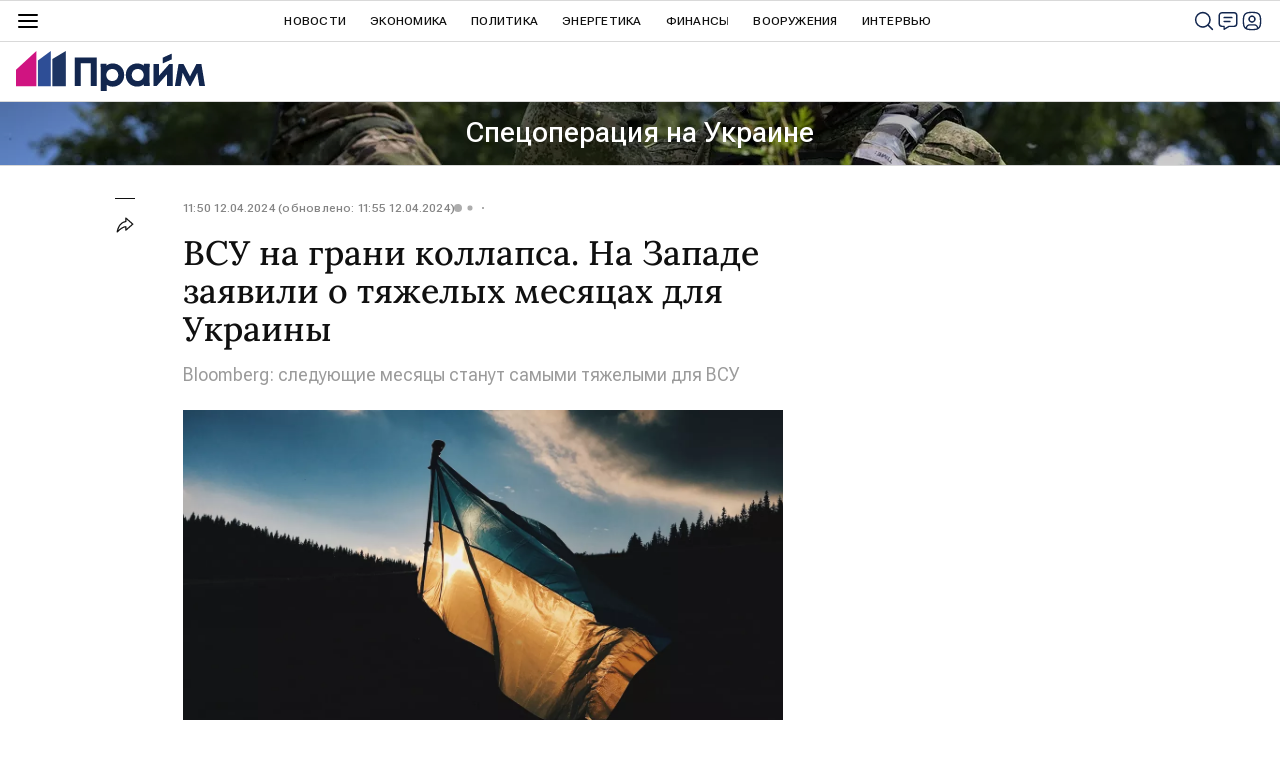

--- FILE ---
content_type: text/html; charset=utf-8
request_url: https://1prime.ru/20240412/ukraine-847330098.html
body_size: 28634
content:
<!DOCTYPE html><html lang="ru"><head prefix="og: http://ogp.me/ns# article: http://ogp.me/ns/article# ya: http://webmaster.yandex.ru/vocabularies/"><meta http-equiv="Content-Type" content="text/html; charset=utf-8"><script type="text/javascript">
                        window.dataLayer = window.dataLayer || [];
                        dataLayer.push({
                            'page_title' : 'ВСУ на грани коллапса. На Западе заявили о тяжелых месяцах для Украины',
                            'page_path' : '/20240412/ukraine-847330098.html',
                            'page_domain' : '1prime.ru',
                            'page_url' : 'https://1prime.ru/20240412/ukraine-847330098.html',
                            'page_tags' : 'Спецоперация на Украине, РОССИЯ, УКРАИНА, ВСУ',
                            'page_rubric' : '',
                            'article_id'  : '847330098',
                            'article_length' : '1367',
                            'page_supertag' : 'Спецоперация на Украине'
                        });
                    </script>
            
                <script>
                new Image().src = "https://counter.yadro.ru/hit;RS_Total/RS_projects/1prime_Total?r"+
                escape(document.referrer)+((typeof(screen)=="undefined")?"":
                ";s"+screen.width+"*"+screen.height+"*"+(screen.colorDepth?
                screen.colorDepth:screen.pixelDepth))+";u"+escape(document.URL)+
                ";h"+escape(document.title.substring(0,150))+
                ";"+Math.random();</script>
            
        
            
            <script type="text/javascript">
                var _tmr = window._tmr || (window._tmr = []);
                _tmr.push({id: "53752", type: "pageView", start: (new Date()).getTime()});
                (function (d, w, id) {
                if (d.getElementById(id)) return;
                var ts = d.createElement("script");
                ts.type = "text/javascript";
                ts.async = true; ts.id = id;
                ts.src = (d.location.protocol == "https:" ? "https:" : "http:") + "//top-fwz1.mail.ru/js/code.js";
                var f = function () {
                var s = d.getElementsByTagName("script")[0];
                s.parentNode.insertBefore(ts, s);
                };
                if (w.opera == "[object Opera]") {
                d.addEventListener("DOMContentLoaded", f, false);
                } else {
                f();
                }
                })(document, window, "topmailru-code");
            </script>
            <noscript><div style="position:absolute;left:-10000px;"><img src="//top-fwz1.mail.ru/counter?id=53752;js=na" style="border:0;" height="1" width="1" alt="Р РµР№С‚РёРЅРі@Mail.ru"></div></noscript>
            
        
            
                <!-- Yandex.Metrika counter -->
                <script type="text/javascript" >
                    (function (d, w, c) {
                        (w[c] = w[c] || []).push(function() {
                            try {
                                w.yaCounter12602857 = new Ya.Metrika({
                                    id:12602857,
                                    clickmap:true,
                                    trackLinks:true,
                                    accurateTrackBounce:true,
                                    webvisor:true
                                });
                            } catch(e) { }
                        });

                        var n = d.getElementsByTagName("script")[0],
                            s = d.createElement("script"),
                            f = function () { n.parentNode.insertBefore(s, n); };
                        s.type = "text/javascript";
                        s.async = true;
                        s.src = "https://mc.yandex.ru/metrika/watch.js";

                        if (w.opera == "[object Opera]") {
                            d.addEventListener("DOMContentLoaded", f, false);
                        } else { f(); }
                    })(document, window, "yandex_metrika_callbacks");
                </script>
                <noscript><div><img src="https://mc.yandex.ru/watch/12602857" style="position:absolute; left:-9999px;" alt="" /></div></noscript>
                <!-- /Yandex.Metrika counter -->
             
        <meta charset="utf-8"><meta http-equiv="X-UA-Compatible" content="IE=edge,chrome=1"><title>ВСУ на грани коллапса. На Западе заявили о тяжелых месяцах для Украины - 12.04.2024, ПРАЙМ</title><meta name="description" content="Украина оказалась в самом шатком положении за все время конфликта, приближается угроза коллапса Вооруженных сил Украины, пишет издание Bloomberg. | 12.04.2024, ПРАЙМ"><meta name="keywords" content="россия, украина, всу"><meta name="analytics:title" content="ВСУ на грани коллапса. На Западе заявили о тяжелых месяцах для Украины"><meta name="analytics:keyw" content="simple_ROSSIJA, simple_UKRAINA, simple_VSU"><meta name="analytics:rubric" content=""><meta name="analytics:tags" content="Спецоперация на Украине, РОССИЯ, УКРАИНА, ВСУ"><meta name="analytics:site_domain" content="1prime.ru"><meta name="analytics:lang" content="rus"><meta name="analytics:article_id" content="847330098"><meta name="analytics:url" content="https://1prime.ru/20240412/ukraine-847330098.html"><meta name="analytics:p_ts" content="1712911811"><meta name="analytics:author" content=""><meta name="analytics:isscroll" content="0"><link rel="author" href="https://1prime.ru/"><meta property="og:url" content="https://1prime.ru/20240412/ukraine-847330098.html"><meta property="og:title" content="ВСУ на грани коллапса. На Западе заявили о тяжелых месяцах для Украины"><meta property="og:description" content="Украина оказалась в самом шатком положении за все время конфликта, приближается угроза коллапса Вооруженных сил Украины, пишет издание Bloomberg. | 12.04.2024, ПРАЙМ"><meta property="og:type" content="article"><meta property="og:site_name" content="ПРАЙМ"><meta property="og:locale" content="ru_RU"><meta property="og:image" content="https://cdnn.1prime.ru/images/sharing/article/rus/847330098.jpg?8421926401712912109"><meta property="og:image:width" content="2072"><meta property="og:image:height" content="1066"><meta name="relap-image" content="https://cdnn.1prime.ru/img/84219/26/842192641_0:126:2400:1476_1036x0_80_0_0_e5871ad0d145dc7d4fc5b167a8aeec67.jpg.webp"><meta name="twitter:card" content="summary_large_image"><meta name="twitter:site" content="@1prime_ru"><link rel="canonical" href="https://1prime.ru/20240412/ukraine-847330098.html"><link rel="alternate" hreflang="ru" href="https://1prime.ru/20240412/ukraine-847330098.html"><link rel="alternate" hreflang="x-default" href="https://1prime.ru/20240412/ukraine-847330098.html"><link rel="preconnect" href="https://cdnn.1prime.ru/"><link rel="dns-prefetch" href="https://cdnn.1prime.ru/"><link rel="alternate" type="application/rss+xml" href="https://1prime.ru/export/rss2/archive/index.xml"><link rel="preload" as="image" href="https://cdnn.1prime.ru/img/84219/26/842192641_0:126:2400:1476_1920x0_80_0_0_c21c74009456335ecc908fcc20aa4fdf.jpg.webp" imagesrcset="https://cdnn.1prime.ru/img/84219/26/842192641_0:126:2400:1476_320x0_80_0_0_1c3fe77f76467d7114766eb6ad807e81.jpg.webp 320w, https://cdnn.1prime.ru/img/84219/26/842192641_0:126:2400:1476_640x0_80_0_0_94e9f8fde16510790dea439d176ed30a.jpg.webp 640w, https://cdnn.1prime.ru/img/84219/26/842192641_0:126:2400:1476_1024x0_80_0_0_05b817b328e8157b790976605cf8ca63.jpg.webp 1024w, https://cdnn.1prime.ru/img/84219/26/842192641_0:126:2400:1476_1280x0_80_0_0_5619311eee468d44ba81da52135bb17b.jpg.webp 1280w, https://cdnn.1prime.ru/img/84219/26/842192641_0:126:2400:1476_1600x0_80_0_0_91e179392fca088c5d34011852a36642.jpg.webp 1600w, https://cdnn.1prime.ru/img/84219/26/842192641_0:126:2400:1476_1920x0_80_0_0_c21c74009456335ecc908fcc20aa4fdf.jpg.webp 1920w"><meta name="robots" content="index, follow, max-image-preview:large"><meta property="article:published_time" content="20240412T1150+0300"><meta property="article:modified_time" content="20240412T1155+0300"><meta property="article:author" content="ПРАЙМ"><meta property="article:section" content="Новости"><meta property="article:tag" content="РОССИЯ"><meta property="article:tag" content="УКРАИНА"><meta property="article:tag" content="ВСУ"><meta name="relap-entity-id" content="847330098"><link rel="amphtml" href="https://1prime.ru/amp/20240412/ukraine-847330098.html"><meta name="viewport" content="width=device-width, initial-scale=1.0, maximum-scale=1.0, user-scalable=yes"><meta name="HandheldFriendly" content="true"><meta name="MobileOptimzied" content="width"><meta name="referrer" content="always"><meta name="format-detection" content="telephone=no"><meta name="format-detection" content="address=no"><meta name="yandex-verification" content="60b446706b5fd796"><meta name="google-site-verification" content="57DTwe_P8zcteI_1GYjEV5SeWutAwHYtsk-4KOIHvTM"><meta name="google-site-verification" content="OtWwmT7I1Awn_B7mgpoyj2iIaR906Mp_FUopU6DLpVE"><meta name="yandex-verification" content="6e92aa3fa8a4126f"><link rel="icon" href="https://cdnn.1prime.ru//i/favicons/favicon.ico" sizes="any"><link rel="icon" href="https://cdnn.1prime.ru//i/favicons/favicon.svg" type="image/svg+xml"><link rel="apple-touch-icon" href="https://cdnn.1prime.ru//i/favicons/apple-touch-icon.png"><link rel="manifest" href="/i/favicons/manifest.json?v=1"><link rel="preload" href="https://cdnn.1prime.ru//css/fonts/font_roboto_flex_variable.css" as="style" onload="this.onload=null;this.rel='stylesheet'"><link rel="preload" href="https://cdnn.1prime.ru//css/fonts/lora.css" as="style" onload="this.onload=null;this.rel='stylesheet'"><noscript><link rel="stylesheet" type="text/css" href="https://cdnn.1prime.ru//css/fonts/font_rs_news_sans.css"><link rel="stylesheet" type="text/css" href="https://cdnn.1prime.ru//css/fonts/lora.css"></noscript><link rel="stylesheet" type="text/css" href="https://cdnn.1prime.ru//css/common.min.css"><link rel="stylesheet" type="text/css" href="https://cdnn.1prime.ru//css/pages/article.min.css"><link rel="stylesheet" type="text/css" href="https://cdnn.1prime.ru//css/print/common_print.min.css"><script>var GLOBAL = {}; GLOBAL.www = 'https://1prime.ru'; GLOBAL.cookie_domain = '.1prime.ru'; GLOBAL.userpic = '/userpic/'; GLOBAL.adriver = {}; GLOBAL.adriver.sid = "45736"; GLOBAL.adriver.bt = "52"; GLOBAL.csrf_token = ''; GLOBAL.search = {}; GLOBAL.auth = {}; GLOBAL.auth.status = 'error'; GLOBAL.auth.provider = ''; GLOBAL.auth.twitter = '/id/twitter/request/'; GLOBAL.auth.facebook = '/id/facebook/request/'; GLOBAL.auth.vkontakte = '/id/vkontakte/request/'; GLOBAL.auth.google = '/id/google/request/'; GLOBAL.auth.ok = '/id/ok/request/'; GLOBAL.auth.apple = '/id/apple/request/'; GLOBAL.auth.yandex = '/id/yandex/request/'; GLOBAL.auth.moderator = ''; GLOBAL.user = {}; GLOBAL.user.id = ""; GLOBAL.user.showCaptcha = ""; GLOBAL.locale = {}; GLOBAL.locale.id = {}; GLOBAL.locale.id.is_id = '1'; GLOBAL.locale.id.errors = {}; GLOBAL.locale.id.errors.email = 'Введите e-mail'; GLOBAL.locale.id.errors.password = 'Введите пароль'; GLOBAL.locale.id.errors.wrong = 'Неправильный логин или пароль'; GLOBAL.locale.id.errors.wrongpassword = 'Неправильный пароль'; GLOBAL.locale.id.errors.wronglogin = 'Проверьте адрес почты'; GLOBAL.locale.id.errors.emptylogin = 'Не введено имя пользователя'; GLOBAL.locale.id.errors.wrongemail = 'Неверный e-mail'; GLOBAL.locale.id.errors.passwordnotsimilar = 'Введенные пароли не совпадают'; GLOBAL.locale.id.errors.wrongcode = 'Неправильный код'; GLOBAL.locale.id.errors.wrongname = 'Недопустимое имя'; GLOBAL.locale.id.errors.send = 'E-mail отправлен!'; GLOBAL.locale.id.errors.notsend = 'Ошибка! Невозможно отправить e-mail.'; GLOBAL.locale.id.errors.anothersoc = 'Другой социальный аккаунт уже связан с этим профилем'; GLOBAL.locale.id.errors.acclink = 'Аккаунты успешно связаны!'; GLOBAL.locale.id.errors.emailexist = 'Пользователь с таким e-mail уже существует'; GLOBAL.locale.id.errors.emailnotexist = 'Ошибка! Пользователя с таким e-mail не существует'; GLOBAL.locale.id.errors.emailwhitelist = 'Произошла ошибка регистрации. Повторите попытку позже или напишите модераторам на moderator@1prime.ru'; GLOBAL.locale.id.errors.recoveryerror = 'Ошибка восстановления пароля. Пожалуйста, попробуйте снова!'; GLOBAL.locale.id.errors.alreadyactive = 'Пользователь уже был активирован'; GLOBAL.locale.id.errors.autherror = 'Ошибка входа. Пожалуйста, повторите попытку позже или обратитесь в службу технической поддержки'; GLOBAL.locale.id.errors.codeerror = 'Ошибка генерации кода подтверждение регистрации. Пожалуйста, повторите попытку позже или обратитесь в службу технической поддержки'; GLOBAL.locale.id.errors.global = 'Произошла ошибка. Пожалуйста, повторите попытку позже или обратитесь в службу технической поддержки'; GLOBAL.locale.id.errors.registeremail = ' На указанный Вами e-mail отправленно письмо. <br/> Для завершения регистрации, пожалуйста перейдите по ссылке в e-mail. '; GLOBAL.locale.id.errors.linkprofile = ' Этот e-mail уже используется! <a data-modal-open="link_local_account">Вы хотите связать эти аккаунты?</a> '; GLOBAL.locale.id.errors.confirm = ' Этот аккаунт не был подтвержден! <br/> <a class="b-id__secret-recovery">Отправить e-mail</a> с информацией для подтверждения аккаунта. '; GLOBAL.locale.id.errors.block = ' Ваш аккаунт на 1prime.ru был заблокирован.<br/>Для восстановления доступа отправьте письмо на <a href="mailto:moderator@rian.ru">moderator@rian.ru</a> '; GLOBAL.locale.id.errors.del = ' Ваш аккаунт был удален! Вы можете восстановить его, перейдя по ссылке из письма, высланного при удалении аккаунта. <br/> <a id="modalUserRemindLetter">Повторно отправить e-mail</a> '; GLOBAL.locale.id.errors.confirmation = ' Пожалуйста, перейдите по ссылке из письма, отправленного на <span class="m-email">$1</span> '; GLOBAL.locale.id.links = {}; GLOBAL.locale.id.links.login = 'Авторизация'; GLOBAL.locale.id.links.register = 'Регистрация'; GLOBAL.locale.id.links.forgotpassword = 'Восстановление пароля'; GLOBAL.locale.id.links.privacy = 'Политика конфиденциальности'; GLOBAL.locale.id.login = {}; GLOBAL.locale.id.login.title = 'Авторизация'; GLOBAL.locale.id.login.email = 'E-mail:'; GLOBAL.locale.id.login.password = 'Пароль:'; GLOBAL.locale.id.login.remember = 'Запомнить меня'; GLOBAL.locale.id.login.signin = 'Войти'; GLOBAL.locale.id.login.social = {}; GLOBAL.locale.id.login.social.label = 'Other ways to sign in:'; GLOBAL.locale.id.login.social.anotheruserlink = 'This account has been linked to a different profile.'; GLOBAL.locale.id.register = {}; GLOBAL.locale.id.register.title = 'Регистрация'; GLOBAL.locale.id.register.email = 'E-mail:'; GLOBAL.locale.id.register.password = 'Пароль:'; GLOBAL.locale.id.register.confirm = 'Подтверждение пароля:'; GLOBAL.locale.id.register.captcha = 'Введите код с картинки'; GLOBAL.locale.id.register.requirements = '* Все поля обязательны к заполнению'; GLOBAL.locale.id.register.password_length = 'Не менее 9 символов с 1 цифрой'; GLOBAL.locale.id.register.success = ' Пожалуйста, подтвердите Ваш e-mail для продолжения. Инструкции для подтверждения были высланы на <a class="email"></a> '; GLOBAL.locale.id.register.confirmemail = 'Пожалуйста, подтвердите Ваш e-mail для продолжения.'; GLOBAL.locale.id.register.confirm_personal = 'By clicking \'Register\', you confirm that you agree to our Privacy Policy and give your consent to the processing of personal data in accordance with the Privacy Policy'; GLOBAL.locale.id.deleteaccount = {}; GLOBAL.locale.id.deleteaccount.title = 'Удалить аккаунт'; GLOBAL.locale.id.deleteaccount.body = 'Вы уверены, что хотите удалить аккаунт?'; GLOBAL.locale.id.deleteaccount.success = 'Ваш аккаунт был удален! Вы можете восстановить аккаунт в течение 30 дней, перейдя по ссылке в письме.'; GLOBAL.locale.id.deleteaccount.action = 'Удалить аккаунт'; GLOBAL.locale.id.passwordrecovery = {}; GLOBAL.locale.id.passwordrecovery.title = 'Восстановление пароля'; GLOBAL.locale.id.passwordrecovery.password = 'Введите новый пароль:'; GLOBAL.locale.id.passwordrecovery.confirm = 'Повторите новый пароль:'; GLOBAL.locale.id.passwordrecovery.email = 'E-mail'; GLOBAL.locale.id.passwordrecovery.send = ' Инструкции для восстановления пароля высланы на <a class="email"></a> '; GLOBAL.locale.id.passwordrecovery.success = ' Поздравляем! Пароль успешно восстановлен. Пожалуйста авторизуйтесь. '; GLOBAL.locale.id.passwordrecovery.alert = ' На указанный Вами адрес отправлено сообщение. Чтобы установить пароль, перейдите по ссылке в тексте письма. '; GLOBAL.locale.id.registerconfirm = {}; GLOBAL.locale.id.registerconfirm.success = 'Аккаунт успешно создан!'; GLOBAL.locale.id.registerconfirm.error = 'Ошибка подтверждения регистрации. Пожалуйста, повторите попытку позже или обратитесь в службу технической поддержки'; GLOBAL.locale.id.restoreaccount = {}; GLOBAL.locale.id.restoreaccount.title = 'Восстановление аккаунта'; GLOBAL.locale.id.restoreaccount.confirm = 'Восстановить Ваш аккаунт?'; GLOBAL.locale.id.restoreaccount.error = 'Ошибка! Невозможно восстановить аккаунт'; GLOBAL.locale.id.restoreaccount.success = 'Ваш аккаунт был восстановлен'; GLOBAL.locale.id.localaccount = {}; GLOBAL.locale.id.localaccount.exist = 'У меня есть аккаунт в 1prime.ru'; GLOBAL.locale.id.localaccount.notexist = 'У меня нет аккаунта в 1prime.ru'; GLOBAL.locale.id.localaccount.title = 'Регистрация'; GLOBAL.locale.id.localaccount.profile = 'У вас есть аккаунт в 1prime.ru?'; GLOBAL.locale.id.localaccount.hello = ' <span>Здравствуйте, </span> <span class="m-name"></span> <span>!</span> '; GLOBAL.locale.id.button = {}; GLOBAL.locale.id.button.ok = 'Ок'; GLOBAL.locale.id.button.yes = 'Да'; GLOBAL.locale.id.button.no = 'Нет'; GLOBAL.locale.id.button.next = 'Дальше'; GLOBAL.locale.id.button.close = 'Закрыть'; GLOBAL.locale.id.button.profile = 'В личный кабинет'; GLOBAL.locale.id.button.recover = 'Восстановление'; GLOBAL.locale.id.button.register = 'Регистрация'; GLOBAL.locale.id.message = {}; GLOBAL.locale.id.message.errors = {}; GLOBAL.locale.id.message.errors.empty = 'Невозможно отправить сообщение'; GLOBAL.locale.id.message.errors.notfound = 'Невозможно отправить сообщение'; GLOBAL.locale.id.message.errors.similar = 'Неверный код'; GLOBAL.locale.grecaptcha = {}; GLOBAL.locale.grecaptcha.site_key = '6LfhsYwaAAAAALhEZmjwpw_FIzVeEHdCUeU6okWU'; GLOBAL.locale.grecaptcha.site_key_chat = '6LfhsYwaAAAAALhEZmjwpw_FIzVeEHdCUeU6okWU'; GLOBAL.locale.smartcaptcha = {}; GLOBAL.locale.smartcaptcha.site_key = 'ysc1_BprazZvV2EB18bTkmbqPyGdutvfksFMmlWWmdS1g6d821c6d'; GLOBAL.locale.smartcaptcha.site_key_chat = 'ysc1_BprazZvV2EB18bTkmbqPyGdutvfksFMmlWWmdS1g6d821c6d'; GLOBAL.locale.captchatype = 'yandex'; GLOBAL.locale.subscription = {}; GLOBAL.locale.subscription.errors = {}; GLOBAL.locale.subscription.errors.email = 'Проверьте адрес почты'; GLOBAL.locale.subscription.errors.confirm = 'Примите условия соглашения'; GLOBAL.locale.subscription.errors.captcha = 'Вы не прошли проверку на бота'; GLOBAL.comet = {}; GLOBAL.comet.ticket = "00"; GLOBAL.comet.url = "https://n-ssl.ria.ru/polling"; GLOBAL.comet.ts = "1763614724"; GLOBAL.comet.objects = []; GLOBAL.comet.reduce = ""; GLOBAL.comet.timeouts = {}; GLOBAL.comet.timeouts.try2 = 1000; GLOBAL.comet.timeouts.try3 = 10000; GLOBAL.comet.timeouts.try4 = 30000; GLOBAL.sock = {}; GLOBAL.sock.server = "https://cm.1prime.ru/chat"; GLOBAL.project = "prime"; GLOBAL.partnerstags = "spetsoperatsiya-na-ukraine:simple_ROSSIJA:simple_UKRAINA:simple_VSU"; GLOBAL.article = GLOBAL.article || {}; GLOBAL.article.id = 847330098; GLOBAL.article.chat_expired = !!1; GLOBAL.chat = GLOBAL.chat || {}; GLOBAL.chat.show = !!1; GLOBAL.cdn = "https://cdnn.1prime.ru/"; GLOBAL.css = {}; GLOBAL.css.banners_sidebar = "https://cdnn.1prime.ru//css/banners/sidebar.min.css"; GLOBAL.css.banners_article_bottom = "https://cdnn.1prime.ru//css/banners/article_bottom.min.css"; GLOBAL.js = {}; GLOBAL.js.videoplayer = "https://cdnn.1prime.ru//js/libs/video/videoplayer.min.js"; GLOBAL.js.partners = "https://cdnn.1prime.ru//js/libs/partners.js";</script><script type="text/javascript">
            (function(e, x, pe, r, i, me, nt){
            e[i]=e[i]||function(){(e[i].a=e[i].a||[]).push(arguments)},
            me=x.createElement(pe),
            me.async=1,
            me.src=r,
            nt=x.getElementsByTagName(pe)[0],
            nt.parentNode.insertBefore(me,nt)
            })(window, document, 'script', 'https://abt.s3.yandex.net/expjs/latest/exp.js', 'ymab');
            ymab('metrika.960630', 'init');
            ymab('metrika.94856332', 'init');
        </script><script>var endlessScrollFirst = 847330098; var endlessScrollUrl = '/services/article/infinity/'; var endlessScrollAlgorithm = 'slotter'; var endlessScrollQueue = [864722430, 864733592, 864736202, 864729718, 864737029, 864735666, 864725678, 864737679, 864734653, 864596870, 864734574, 864597302, 864685453, 864718071, 864667512];</script><script src="https://yandex.ru/ads/system/header-bidding.js" async="true"></script><!-- HB code --><script>
    var adfoxBiddersMap = {
        "myTarget": "3320792",
        "adfox_adsmart": "3380543"
    };
    if (window.innerWidth <= 1160) 
    {
        var adUnits = [
            {
                "code": "adfox_17084363902994952",
                "bids": [
                    {
                        "bidder": "myTarget",
                        "params": {
                            "placementId": "1824307"}
                    }
                ],
                "sizes": [
                    [320,100]
                ]
            },
            {
                "code": "adfox_170859773618178471",
                "bids": [
                    {
                        "bidder": "myTarget",
                        "params": {
                            "placementId": "1824313"
                        }
                    },
                    {
                        "bidder": "adfox_adsmart",
                        "params": {
                            "p1": "dhfsa",
                            "p2": "ul"
                        }
                    }
                ],
                "sizes": [
                    [300, 300]
				]                
			}
		];
    } 
    else if (window.innerWidth >= 1161) 
    {
        var adUnits = [
            {
                "code": "adfox_170843601351311050",
                "bids": [
                    {
                        "bidder": "myTarget",
                        "params": {
                            "placementId": "1809672"
                        }
                    }
                ],
                "sizes": [
                    [1440,250]
                ]
            },
            {
                "code": "adfox_170844060865865681",
                "bids": [
                    {
                        "bidder": "myTarget",
                        "params": {
                            "placementId": "1809650"
                        }
                    },
                    {
                        "bidder": "adfox_adsmart",
                        "params": {
                            "p1": "dhfru",
                            "p2": "hhro"
                        }
                    }
                ],
                "sizes": [
                    [300,600]
                ]
            },
            {
                "code": "adfox_170844074394684497",
                "bids": [
                    {
                        "bidder": "myTarget",
                        "params": {
                            "placementId": "1824297"
                        }
                    },
                    {
                        "bidder": "adfox_adsmart",
                        "params": {
                            "p1": "dhfrw",
                            "p2": "hhro"
                        }
                    }
                ],
                "sizes": [
                    [300,600]
                ]
            },
            {
                "code": "adfox_170859036406397740",
                "bids": [
                    {
                        "bidder": "myTarget",
                        "params": {
                            "placementId": "1824299"
                        }
                    },
                    {
                        "bidder": "adfox_adsmart",
                        "params": {
                            "p1": "dhfry",
                            "p2": "ul"
                        }
                    }
                ],
                "sizes": [
                    [600,440]
                        ]
                    }
		];
    }
    
    var userTimeout = 700;
    window.YaHeaderBiddingSettings = {
        biddersMap: adfoxBiddersMap,
        adUnits: adUnits,
        timeout: userTimeout
    };
</script></head><body id="body" class="body m-article-page" data-const-page-type="article" data-page-type="article" data-page-project="prime" data-header-sticked-on="1"><script src="https://cdnn.1prime.ru//js/jquery/jquery-1.12.4.min.js"></script><div class="schema_org" itemscope="itemscope" itemtype="https://schema.org/WebSite" data-test="org"><meta itemprop="name" content="ПРАЙМ"><meta itemprop="description" content="Последние новости экономики, финансов, энергетики и бизнеса в России и мире. Финансово-экономическая аналитика, статьи, интервью с экспертами, топовыми представителями бизнеса, прогнозы и комментарии."><a itemprop="url" href="https://1prime.ru"> </a><meta itemprop="image" content="https://cdnn.1prime.ru//i/export/logo.png"></div><ul class="schema_org" itemscope="itemscope" itemtype="http://schema.org/BreadcrumbList"><li itemprop="itemListElement" itemscope="itemscope" itemtype="http://schema.org/ListItem"><meta itemprop="name" content="ПРАЙМ"><meta itemprop="position" content="1"><meta itemprop="item" content="https://1prime.ru"><a itemprop="url" href="https://1prime.ru"> </a></li><li itemprop="itemListElement" itemscope="itemscope" itemtype="http://schema.org/ListItem"><meta itemprop="name" content="Новости"><meta itemprop="position" content="2"><meta itemprop="item" content="https://1prime.ru/20240412/"><a itemprop="url" href="https://1prime.ru/20240412/"> </a></li><li itemprop="itemListElement" itemscope="itemscope" itemtype="http://schema.org/ListItem"><meta itemprop="name" content="ВСУ на грани коллапса. На Западе заявили о тяжелых месяцах для Украины"><meta itemprop="position" content="3"><meta itemprop="item" content="https://1prime.ru/20240412/ukraine-847330098.html"><a itemprop="url" href="https://1prime.ru/20240412/ukraine-847330098.html"> </a></li></ul><script>
                    if (!rutarget) {
                        var rutarget = {};
                    }
                    if (!rutarget.adfox) {
                        rutarget.adfox = {
                            getAdState: function() {return 0},
                            checkAd: function() {}
                        };
                    }
                </script><script>
            var svg_spirte_files = [
                "https://cdnn.1prime.ru//i/sprites/header_icon/inline.svg?101",
                "https://cdnn.1prime.ru//i/sprites/icon/inline.svg?101",
                "https://cdnn.1prime.ru//i/sprites/emoji/inline.svg?100",

                

                "https://cdnn.1prime.ru//i/sprites/logo/inline.svg?100",
                "https://cdnn.1prime.ru//i/sprites/social/inline.svg?102",

                "https://cdnn.1prime.ru//i/sprites/s_icon/inline.svg?100",
                "https://cdnn.1prime.ru//i/sprites/s_social/inline.svg?101"
            ];

            for (var i = 0; i < svg_spirte_files.length; i++) {
                var svg_ajax = new XMLHttpRequest();
                svg_ajax.open("GET", svg_spirte_files[i], true);
                svg_ajax.send();
                svg_ajax.onload = function(e) {
                    var svg_div = document.createElement("div");
                    svg_div.className = 'svg-sprite';
                    svg_div.innerHTML = this.responseText;
                    document.body.insertBefore(svg_div, document.body.childNodes[0]);
                }
            }
            </script><script>
            if ( !window.EVENTSTACK ) window.EVENTSTACK = [];
        </script><script src="https://cdnn.1prime.ru//js/libs/banners/adfx.loader.bind.js"></script><script>
                (window.yaContextCb = window.yaContextCb || []).push(() => {
                    replaceOriginalAdFoxMethods();
                    window.Ya.adfoxCode.hbCallbacks = window.Ya.adfoxCode.hbCallbacks || [];
                })
            </script><script src="https://yandex.ru/ads/system/context.js" async="true"></script><script src="https://cdnn.1prime.ru//js/libs/banners/prebid.min.js"></script><div class="view-size" id="jsViewSize"></div><div class="page" id="page"><div class="page__width" id="banner_before_header"><aside><div class="banner m-before-header m-not-stub m-article-desktop" data-position="article_desktop_header"><div class="banner__content"></div></div><div class="banner m-before-header m-article-mobile" data-position="article_mobile_header"><div class="banner__content"></div></div></aside></div><aside></aside><div class="page__width page__bg"><div class="page__bg-media"></div><div class="alert m-hidden" id="alertAfterRegister"><div class="alert__text">
                Регистрация пройдена успешно! <br>
                Пожалуйста, перейдите по ссылке из письма, отправленного на <span class="m-email"></span></div><div class="alert__btn"><button class="form__btn m-min m-white confirmEmail">Отправить еще раз</button></div></div><div class="header" id="header" data-header-type=""><div class="header__height" id="headerHeight"></div><div class="header__position"><div class="page__width"><div class="header__sticked" id="headerSticked"><div class="header__burger"><span class="header__burger-open"><svg class="svg-icon"><use xmlns:xlink="http://www.w3.org/1999/xlink" xlink:href="#header_icon-menu"></use></svg></span><span class="header__burger-close"><svg class="svg-icon"><use xmlns:xlink="http://www.w3.org/1999/xlink" xlink:href="#header_icon-menu_close"></use></svg></span></div><a href="/" class="header__logo"><svg class="svg-icon"><use xmlns:xlink="http://www.w3.org/1999/xlink" xlink:href="#logo-prime"></use></svg></a><div class="header__btns"><div class="header__btns-search" data-modal-open="search"><svg class="svg-icon"><use xmlns:xlink="http://www.w3.org/1999/xlink" xlink:href="#header_icon-search"></use></svg></div><div class="header__btns-chat js__toggle-chat"><svg class="svg-icon"><use xmlns:xlink="http://www.w3.org/1999/xlink" xlink:href="#header_icon-chat"></use></svg></div><a class="header__btns-user" data-modal-open="authorization"><svg class="svg-icon"><use xmlns:xlink="http://www.w3.org/1999/xlink" xlink:href="#header_icon-user"></use></svg></a></div><div class="header__quotes"></div><div class="header__nav"><a href="https://1prime.ru/news/" class="header__nav-item">Новости</a><a href="/state_regulation/" class="header__nav-item">Экономика</a><a href="/geopolitika/" class="header__nav-item">Политика</a><a href="/energy/" class="header__nav-item">Энергетика</a><a href="/finance/" class="header__nav-item">Финансы</a><a href="/vooruzheniya/" class="header__nav-item">Вооружения</a><a href="/Interview/" class="header__nav-item">Интервью</a><a href="/articles/" class="header__nav-item header__nav-item-sub">Статья</a><a href="/experts/" class="header__nav-item header__nav-item-sub">Мнения аналитиков</a><a href="/announcement/" class="header__nav-item header__nav-item-sub">Календарь событий</a><a href="/press_release/" class="header__nav-item header__nav-item-sub">Пресс-релизы</a><a class="header__nav-item header__nav-item-sub header__nav-exchange">Курсы валют</a></div><div class="header__nav-more">
                            Ещё
                        </div><div class="header__products"><div class="header__products-title">Продукты Прайм для бизнеса</div><div class="header__products-list"><a href="https://site.birweb.1prime.ru/" class="header__products-item"><span class="header__products-item-title">БИР-Аналитик</span><span class="header__products-item-lead">Проверка надёжности и платёжеспособности контрагентов, поиск клиентов и проведение рыночных исследований.</span><span class="header__products-item-more">
                Перейти
            </span></a><a href="https://commerce.1prime.ru/" class="header__products-item"><span class="header__products-item-title">Информационные ленты</span><span class="header__products-item-lead">Оперативные новостные потоки для профессионального использования управленцами бизнеса, аналитиками, трейдерами, пресс-службами.</span><span class="header__products-item-more">
                Перейти
            </span></a><a href="https://disclosure.1prime.ru/" class="header__products-item"><span class="header__products-item-title">Раскрытие информации</span><span class="header__products-item-lead">ПРАЙМ - агентство, уполномоченное ЦБ РФ на раскрытие информации эмитентов ценных бумаг.</span><span class="header__products-item-more">
                Перейти
            </span></a><a href="https://gold.1prime.ru/" class="header__products-item"><span class="header__products-item-title">Вестник золотопромышленника</span><span class="header__products-item-lead">Новости, бюллетень и портал о добыче и переработке золота и драгметаллов.</span><span class="header__products-item-more">
                Перейти
            </span></a></div></div><div class="header__exchange"><a href="/charts_index/#cb" class="header__exchange-title">Официальные курсы валют</a><div class="header__exchange-list"><a href="/charts_aud_cb" class="header__exchange-item">AUD</a><a href="/charts_azn_cb" class="header__exchange-item">AZN</a><a href="/charts_amd_cb" class="header__exchange-item">AMD</a><a href="/charts_byn_cb" class="header__exchange-item">BYN</a><a href="/charts_bgn_cb" class="header__exchange-item">BGN</a><a href="/charts_brl_cb" class="header__exchange-item">BRL</a><a href="/charts_huf_cb" class="header__exchange-item">HUF</a><a href="/charts_krw_cb" class="header__exchange-item">KRW</a><a href="/charts_hkd_cb" class="header__exchange-item">HKD</a><a href="/charts_dkk_cb" class="header__exchange-item">DKK</a><a href="/charts_usd_cb" class="header__exchange-item">USD</a><a href="/charts_eur_cb" class="header__exchange-item">EUR</a><a href="/charts_inr_cb" class="header__exchange-item">INR</a><a href="/charts_kzt_cb" class="header__exchange-item">KZT</a><a href="/charts_cad_cb" class="header__exchange-item">CAD</a><a href="/charts_kgs_cb" class="header__exchange-item">KGS</a><a href="/charts_cny_cb" class="header__exchange-item">CNY</a><a href="/charts_mdl_cb" class="header__exchange-item">MDL</a><a href="/charts_tmt_cb" class="header__exchange-item">TMT</a><a href="/charts_nok_cb" class="header__exchange-item">NOK</a><a href="/charts_pln_cb" class="header__exchange-item">PLN</a><a href="/charts_ron_cb" class="header__exchange-item">RON</a><a href="/charts_sgd_cb" class="header__exchange-item">SGD</a><a href="/charts_tjs_cb" class="header__exchange-item">TJS</a><a href="/charts_try_cb" class="header__exchange-item">TRY</a><a href="/charts_uzs_cb" class="header__exchange-item">UZS</a><a href="/charts_uah_cb" class="header__exchange-item">UAH</a><a href="/charts_gbp_cb" class="header__exchange-item">GBP</a><a href="/charts_czk_cb" class="header__exchange-item">CZK</a><a href="/charts_sek_cb" class="header__exchange-item">SEK</a><a href="/charts_chf_cb" class="header__exchange-item">CHF</a><a href="/charts_jpy_cb" class="header__exchange-item">JPY</a><a href="/charts_index/#cb" class="header__exchange-item">Еще</a></div><a href="/charts_index/#forex" class="header__exchange-title">Валютные пары форекс</a><div class="header__exchange-list"><a href="/charts_usdrub" class="header__exchange-item">USD/RUB</a><a href="/charts_audusd" class="header__exchange-item">AUD/USD</a><a href="/charts_euraud" class="header__exchange-item">EUR/AUD</a><a href="/charts_eurgbp" class="header__exchange-item">EUR/GBP</a><a href="/charts_gbpchf" class="header__exchange-item">GBP/CHF</a><a href="/charts_usdcad" class="header__exchange-item">USD/CAD</a><a href="/charts_eurrub" class="header__exchange-item">EUR/RUB</a><a href="/charts_cadjpy" class="header__exchange-item">CAD/JPY</a><a href="/charts_eurcad" class="header__exchange-item">EUR/CAD</a><a href="/charts_eurjpy" class="header__exchange-item">EUR/JPY</a><a href="/charts_gbpjpy" class="header__exchange-item">GBP/JPY</a><a href="/charts_usdchf" class="header__exchange-item">USD/CHF</a><a href="/charts_audjpy" class="header__exchange-item">AUD/JPY</a><a href="/charts_chfjpy" class="header__exchange-item">CHF/JPY</a><a href="/charts_eurchf" class="header__exchange-item">EUR/CHF</a><a href="/charts_eurusd" class="header__exchange-item">EUR/USD</a><a href="/charts_gbpusd" class="header__exchange-item">GBP/USD</a><a href="/charts_usdjpy" class="header__exchange-item">USD/JPY</a><a href="/charts_index/#forex" class="header__exchange-item">Еще</a></div></div></div></div></div></div><div class="content" id="content"><div class="endless" id="endless"><div class="endless__item " data-supertag="spetsoperatsiya-na-ukraine" data-remove-fat="0" data-advertisement-project="0" data-remove-advertisement="0" data-id="847330098" data-date="20240412" data-endless="1" data-domain="1prime.ru" data-project="prime" data-url="/20240412/ukraine-847330098.html" data-full-url="https://1prime.ru/20240412/ukraine-847330098.html" data-title="ВСУ на грани коллапса. На Западе заявили о тяжелых месяцах для Украины" data-og-title="ВСУ на грани коллапса. На Западе заявили о тяжелых месяцах для Украины" data-og-description="Украина оказалась в самом шатком положении за все время конфликта, приближается угроза коллапса Вооруженных сил Украины, пишет издание Bloomberg. | 12.04.2024, ПРАЙМ" data-og-image="https://cdnn.1prime.ru/images/sharing/article/rus/847330098.jpg?8421926401712912109" data-og-url="https://1prime.ru/20240412/ukraine-847330098.html" data-published-time="20240412T1150+0300" data-modified-time="20240412T1155+0300" data-text-length="1367" data-keywords="россия, украина, всу" data-author=" " data-author-korr="" data-analytics-keyw="simple_ROSSIJA, simple_UKRAINA, simple_VSU" data-analytics-rubric="" data-analytics-tags="Спецоперация на Украине, РОССИЯ, УКРАИНА, ВСУ" data-article-show="" data-pts="1712911811" data-article-type="article" data-is-scroll="0" data-head-title="ВСУ на грани коллапса. На Западе заявили о тяжелых месяцах для Украины - 12.04.2024, ПРАЙМ" data-adfox-rubric="spetsoperatsiya-na-ukraine:simple_ROSSIJA:simple_UKRAINA:simple_VSU" data-adfox-pk="spetsoperatsiya-na-ukraine simple_ROSSIJA simple_UKRAINA simple_VSU"><div class="endless__item-content page__width"><div class="layout-article"><div class="article m-article m-prime m-text-white" data-article-id="847330098" data-color-br="0" data-color-theme=""><div class="article__supertag-header m-spetsoperatsiya-na-ukraine m-media m-media-srcset"><a class="article__supertag-header-media" href="/spetsoperatsiya-na-ukraine/"><img media-type="ar16x9" data-crop-ratio="0.5625" data-crop-width="1440" data-crop-height="810" data-source-sid="rian_photo" alt="Военнослужащие ВС РФ на огневой позиции - ПРАЙМ, 1920, 26.02.2024" title="Военнослужащие ВС РФ на огневой позиции" class="" width="1920" height="1080" decoding="async" src="https://cdnn.1prime.ru/img/84143/68/841436838_0:160:3073:1888_1920x0_80_0_0_420974adddac4010d648fea9d7cb8385.jpg.webp" srcset="https://cdnn.1prime.ru/img/84143/68/841436838_0:160:3073:1888_640x0_80_0_0_a5500d43ab6e60221af12e1444364f21.jpg.webp 640w,https://cdnn.1prime.ru/img/84143/68/841436838_0:160:3073:1888_1280x0_80_0_0_1fd5e311ca8d5de6fe2e185347cc11cd.jpg.webp 1280w,https://cdnn.1prime.ru/img/84143/68/841436838_0:160:3073:1888_1920x0_80_0_0_420974adddac4010d648fea9d7cb8385.jpg.webp 1920w"><script type="application/ld+json">
                {
                    "@context": "http://schema.org",
                    "@type": "ImageObject",
                    "url": "https://cdnn.1prime.ru/img/84143/68/841436838_0:160:3073:1888_640x0_80_0_0_a5500d43ab6e60221af12e1444364f21.jpg.webp",
                    
                        "thumbnail": [
                            
                                {
                                    "@type": "ImageObject",
                                    "url": "https://cdnn.1prime.ru/img/84143/68/841436838_0:160:3073:1888_640x0_80_0_0_a5500d43ab6e60221af12e1444364f21.jpg.webp",
                                    "image": "https://cdnn.1prime.ru/img/84143/68/841436838_0:160:3073:1888_640x0_80_0_0_a5500d43ab6e60221af12e1444364f21.jpg.webp"
                                }
                            ,
                                {
                                    "@type": "ImageObject",
                                    "url": "https://cdnn.1prime.ru/img/84143/68/841436838_170:0:2901:2048_640x0_80_0_0_9cdf162d6c9e3cdbe8dc27d95fdd9a21.jpg.webp",
                                    "image": "https://cdnn.1prime.ru/img/84143/68/841436838_170:0:2901:2048_640x0_80_0_0_9cdf162d6c9e3cdbe8dc27d95fdd9a21.jpg.webp"
                                }
                            ,
                                {
                                    "@type": "ImageObject",
                                    "url": "https://cdnn.1prime.ru/img/84143/68/841436838_512:0:2560:2048_640x0_80_0_0_168b195ad8fef01689248638b805b2d2.jpg.webp",
                                    "image": "https://cdnn.1prime.ru/img/84143/68/841436838_512:0:2560:2048_640x0_80_0_0_168b195ad8fef01689248638b805b2d2.jpg.webp"
                                }
                            
                        ],
                    
                    "width": 640,
                        "height": 360
                }
            </script><script type="application/ld+json">
                {
                    "@context": "http://schema.org",
                    "@type": "ImageObject",
                    "url": "https://cdnn.1prime.ru/img/84143/68/841436838_0:160:3073:1888_1280x0_80_0_0_1fd5e311ca8d5de6fe2e185347cc11cd.jpg.webp",
                    
                        "thumbnail": [
                            
                                {
                                    "@type": "ImageObject",
                                    "url": "https://cdnn.1prime.ru/img/84143/68/841436838_0:160:3073:1888_1280x0_80_0_0_1fd5e311ca8d5de6fe2e185347cc11cd.jpg.webp",
                                    "image": "https://cdnn.1prime.ru/img/84143/68/841436838_0:160:3073:1888_1280x0_80_0_0_1fd5e311ca8d5de6fe2e185347cc11cd.jpg.webp"
                                }
                            ,
                                {
                                    "@type": "ImageObject",
                                    "url": "https://cdnn.1prime.ru/img/84143/68/841436838_170:0:2901:2048_1280x0_80_0_0_d9c0bd42fe79907f1517fdd810e02643.jpg.webp",
                                    "image": "https://cdnn.1prime.ru/img/84143/68/841436838_170:0:2901:2048_1280x0_80_0_0_d9c0bd42fe79907f1517fdd810e02643.jpg.webp"
                                }
                            ,
                                {
                                    "@type": "ImageObject",
                                    "url": "https://cdnn.1prime.ru/img/84143/68/841436838_512:0:2560:2048_1280x0_80_0_0_88ec12d96f9befa7d99859f759788db8.jpg.webp",
                                    "image": "https://cdnn.1prime.ru/img/84143/68/841436838_512:0:2560:2048_1280x0_80_0_0_88ec12d96f9befa7d99859f759788db8.jpg.webp"
                                }
                            
                        ],
                    
                    "width": 1280,
                        "height": 720
                }
            </script><script type="application/ld+json">
                {
                    "@context": "http://schema.org",
                    "@type": "ImageObject",
                    "url": "https://cdnn.1prime.ru/img/84143/68/841436838_0:160:3073:1888_1920x0_80_0_0_420974adddac4010d648fea9d7cb8385.jpg.webp",
                    
                        "thumbnail": [
                            
                                {
                                    "@type": "ImageObject",
                                    "url": "https://cdnn.1prime.ru/img/84143/68/841436838_0:160:3073:1888_1920x0_80_0_0_420974adddac4010d648fea9d7cb8385.jpg.webp",
                                    "image": "https://cdnn.1prime.ru/img/84143/68/841436838_0:160:3073:1888_1920x0_80_0_0_420974adddac4010d648fea9d7cb8385.jpg.webp"
                                }
                            ,
                                {
                                    "@type": "ImageObject",
                                    "url": "https://cdnn.1prime.ru/img/84143/68/841436838_170:0:2901:2048_1920x0_80_0_0_b46d144dfec88df6284fde067b55299f.jpg.webp",
                                    "image": "https://cdnn.1prime.ru/img/84143/68/841436838_170:0:2901:2048_1920x0_80_0_0_b46d144dfec88df6284fde067b55299f.jpg.webp"
                                }
                            ,
                                {
                                    "@type": "ImageObject",
                                    "url": "https://cdnn.1prime.ru/img/84143/68/841436838_512:0:2560:2048_1920x0_80_0_0_1996bed6b9f7beda119a26c730914d69.jpg.webp",
                                    "image": "https://cdnn.1prime.ru/img/84143/68/841436838_512:0:2560:2048_1920x0_80_0_0_1996bed6b9f7beda119a26c730914d69.jpg.webp"
                                }
                            
                        ],
                    
                    "width": 1920,
                        "height": 1080
                }
            </script></a><a href="/spetsoperatsiya-na-ukraine/" class="article__supertag-header-title">Спецоперация на Украине</a></div><div class="layout-article__over"><div class="layout-article__main"><div class="layout-article__main-over"><div class="layout-article__600-align" data-view-scrolls="1"><div class="article__meta" itemscope="" itemtype="https://schema.org/Article"><div itemprop="mainEntityOfPage">https://1prime.ru/20240412/ukraine-847330098.html</div><a itemprop="url" href="/20240412/ukraine-847330098.html"> </a><div itemprop="headline">ВСУ на грани коллапса. На Западе заявили о тяжелых месяцах для Украины</div><div itemprop="alternativeHeadline">ВСУ на грани коллапса. На Западе заявили о тяжелых месяцах для Украины - 12.04.2024, ПРАЙМ</div><div itemprop="name">ВСУ на грани коллапса. На Западе заявили о тяжелых месяцах для Украины</div><div itemprop="description">Украина оказалась в самом шатком положении за все время конфликта, приближается угроза коллапса Вооруженных сил Украины, пишет издание Bloomberg. | 12.04.2024, ПРАЙМ</div><div itemprop="datePublished">2024-04-12T11:50+0300</div><div itemprop="dateCreated">2024-04-12T11:50+0300</div><div itemprop="dateModified">2024-04-12T11:55+0300</div><div itemprop="articleSection">спецоперация на украине</div><div itemprop="articleSection">россия</div><div itemprop="articleSection">украина</div><div itemprop="articleSection">всу</div><div itemprop="associatedMedia">https://cdnn.1prime.ru/img/84219/26/842192641_0:126:2400:1476_1920x0_80_0_0_c21c74009456335ecc908fcc20aa4fdf.jpg.webp</div><div itemprop="articleBody">МОСКВА, 12 апр - ПРАЙМ. Украина оказалась в самом шатком положении за все время конфликта, приближается угроза коллапса Вооруженных сил Украины, пишет издание Bloomberg."Ракетные удары России по энергетической системе Украины, бомбардировка второго по величине города страны и наступление на фронте — в совокупности все это вызывает опасения, что военная кампания Киева приближается к критической точке", — говорится в публикации.Читайте ПРАЙМ в нашем канале в TelegramПо мнению авторов статьи, опасения о растущей уязвимости Украины становятся все более оправданными. Нехватка боеприпасов и живой силы на 1200-километровом фронте вызывают тревогу и у западных чиновников.В издании отмечается, что особенно уязвимым городом оказывается Харьков, который уже подвергся обстрелам и разрушениям со стороны российских сил. По этой причине, следующие несколько месяцев станут для Украины тяжелейшим испытанием.Кроме того, острой проблемой остается нехватка финансирования со стороны западныз союзников и американский пакет помощи на 60 миллиардов долларов, судьба которого до сих пор неизвестна на фоне внутренних разногласий в конгрессе.Ко всему прочему, в опросе организации Rating Group отмечается, что впервые с начала боевых действий лишь менее половины украинцев считают, что страна сможет вернуть всю захваченную Россией территорию, заключили в издании.Полный текст статьи читайте на Иносми</div><div itemprop="citation">https://1prime.ru/20240319/ukraine-846483839.html</div><div itemprop="contentLocation">украина</div><div itemprop="copyrightHolder" itemscope="" itemtype="http://schema.org/Organization"><div itemprop="name">ПРАЙМ</div><a itemprop="url" href="https://1prime.ru/"> </a><div itemprop="address" itemscope="" itemtype="http://schema.org/PostalAddress"><meta itemprop="streetAddress" content="Зубовский бульвар, 4"><meta itemprop="postalCode" content="119021"><meta itemprop="addressLocality" content="Москва"><meta itemprop="addressRegion" content="Москва"><div itemprop="addressCountry" itemscope="" itemtype="https://schema.org/Country"><meta itemprop="name" content="Россия"></div></div><div itemprop="aggregateRating" itemscope="itemscope" itemtype="https://schema.org/AggregateRating"><div itemprop="worstRating">1</div><div itemprop="bestRating">5</div><div itemprop="ratingValue">4.7</div><div itemprop="ratingCount">96</div></div><div itemprop="email">internet-group@rian.ru</div><div itemprop="telephone">7 495 645-6601</div><div itemprop="legalName">ФГУП МИА «Россия сегодня»</div><div itemprop="award">https://xn--c1acbl2abdlkab1og.xn--p1ai/awards/</div><a itemprop="sameAs" href="https://ru.wikipedia.org/wiki/%D0%9F%D1%80%D0%B0%D0%B9%D0%BC"> </a><a itemprop="sameAs" href="https://twitter.com/1prime_ru"> </a><a itemprop="sameAs" href="https://vk.com/1prime"> </a><a itemprop="sameAs" href="https://zen.yandex.ru/1prime.ru"> </a><a itemprop="sameAs" href="https://yandex.ru/maps/org/rossiya_segodnya/1061985604/?ll=37.590466%2C55.737481&amp;z=14"> </a><div itemprop="logo" itemscope="" itemtype="https://schema.org/ImageObject"><a itemprop="url" href="https://cdnn.1prime.ru//i/schema_org/prime_logo.png"> </a><a itemprop="contentUrl" href="https://cdnn.1prime.ru//i/schema_org/prime_logo.png"> </a><div itemprop="width">192</div><div itemprop="height">40</div></div><div itemprop="image" itemscope="" itemtype="https://schema.org/ImageObject"><a itemprop="url" href="https://cdnn.1prime.ru//i/schema_org/prime_logo.png"> </a><a itemprop="contentUrl" href="https://cdnn.1prime.ru//i/schema_org/prime_logo.png"> </a><div itemprop="width">192</div><div itemprop="height">40</div></div></div><div itemprop="copyrightYear">2024</div><div itemprop="creator" itemscope="" itemtype="http://schema.org/Organization"><div itemprop="name">ПРАЙМ</div><a itemprop="url" href="https://1prime.ru/"> </a><div itemprop="address" itemscope="" itemtype="http://schema.org/PostalAddress"><meta itemprop="streetAddress" content="Зубовский бульвар, 4"><meta itemprop="postalCode" content="119021"><meta itemprop="addressLocality" content="Москва"><meta itemprop="addressRegion" content="Москва"><div itemprop="addressCountry" itemscope="" itemtype="https://schema.org/Country"><meta itemprop="name" content="Россия"></div></div><div itemprop="aggregateRating" itemscope="itemscope" itemtype="https://schema.org/AggregateRating"><div itemprop="worstRating">1</div><div itemprop="bestRating">5</div><div itemprop="ratingValue">4.7</div><div itemprop="ratingCount">96</div></div><div itemprop="email">internet-group@rian.ru</div><div itemprop="telephone">7 495 645-6601</div><div itemprop="legalName">ФГУП МИА «Россия сегодня»</div><div itemprop="award">https://xn--c1acbl2abdlkab1og.xn--p1ai/awards/</div><a itemprop="sameAs" href="https://ru.wikipedia.org/wiki/%D0%9F%D1%80%D0%B0%D0%B9%D0%BC"> </a><a itemprop="sameAs" href="https://twitter.com/1prime_ru"> </a><a itemprop="sameAs" href="https://vk.com/1prime"> </a><a itemprop="sameAs" href="https://zen.yandex.ru/1prime.ru"> </a><a itemprop="sameAs" href="https://yandex.ru/maps/org/rossiya_segodnya/1061985604/?ll=37.590466%2C55.737481&amp;z=14"> </a><div itemprop="logo" itemscope="" itemtype="https://schema.org/ImageObject"><a itemprop="url" href="https://cdnn.1prime.ru//i/schema_org/prime_logo.png"> </a><a itemprop="contentUrl" href="https://cdnn.1prime.ru//i/schema_org/prime_logo.png"> </a><div itemprop="width">192</div><div itemprop="height">40</div></div><div itemprop="image" itemscope="" itemtype="https://schema.org/ImageObject"><a itemprop="url" href="https://cdnn.1prime.ru//i/schema_org/prime_logo.png"> </a><a itemprop="contentUrl" href="https://cdnn.1prime.ru//i/schema_org/prime_logo.png"> </a><div itemprop="width">192</div><div itemprop="height">40</div></div></div><a itemprop="discussionUrl" href="https://1prime.ru/20240412/ukraine-847330098.html?chat_room_id=847330098"> </a><div itemprop="genre">Новости</div><div itemprop="inLanguage">ru-RU</div><div itemprop="license">https://1prime.ru/docs/about/copyright.html</div><div itemprop="sourceOrganization" itemscope="" itemtype="http://schema.org/Organization"><div itemprop="name">ПРАЙМ</div><a itemprop="url" href="https://1prime.ru/"> </a><div itemprop="address" itemscope="" itemtype="http://schema.org/PostalAddress"><meta itemprop="streetAddress" content="Зубовский бульвар, 4"><meta itemprop="postalCode" content="119021"><meta itemprop="addressLocality" content="Москва"><meta itemprop="addressRegion" content="Москва"><div itemprop="addressCountry" itemscope="" itemtype="https://schema.org/Country"><meta itemprop="name" content="Россия"></div></div><div itemprop="aggregateRating" itemscope="itemscope" itemtype="https://schema.org/AggregateRating"><div itemprop="worstRating">1</div><div itemprop="bestRating">5</div><div itemprop="ratingValue">4.7</div><div itemprop="ratingCount">96</div></div><div itemprop="email">internet-group@rian.ru</div><div itemprop="telephone">7 495 645-6601</div><div itemprop="legalName">ФГУП МИА «Россия сегодня»</div><div itemprop="award">https://xn--c1acbl2abdlkab1og.xn--p1ai/awards/</div><a itemprop="sameAs" href="https://ru.wikipedia.org/wiki/%D0%9F%D1%80%D0%B0%D0%B9%D0%BC"> </a><a itemprop="sameAs" href="https://twitter.com/1prime_ru"> </a><a itemprop="sameAs" href="https://vk.com/1prime"> </a><a itemprop="sameAs" href="https://zen.yandex.ru/1prime.ru"> </a><a itemprop="sameAs" href="https://yandex.ru/maps/org/rossiya_segodnya/1061985604/?ll=37.590466%2C55.737481&amp;z=14"> </a><div itemprop="logo" itemscope="" itemtype="https://schema.org/ImageObject"><a itemprop="url" href="https://cdnn.1prime.ru//i/schema_org/prime_logo.png"> </a><a itemprop="contentUrl" href="https://cdnn.1prime.ru//i/schema_org/prime_logo.png"> </a><div itemprop="width">192</div><div itemprop="height">40</div></div><div itemprop="image" itemscope="" itemtype="https://schema.org/ImageObject"><a itemprop="url" href="https://cdnn.1prime.ru//i/schema_org/prime_logo.png"> </a><a itemprop="contentUrl" href="https://cdnn.1prime.ru//i/schema_org/prime_logo.png"> </a><div itemprop="width">192</div><div itemprop="height">40</div></div></div><div itemprop="image" itemscope="" itemtype="https://schema.org/ImageObject"><a itemprop="url" href="https://cdnn.1prime.ru/img/84219/26/842192641_0:126:2400:1476_1920x0_80_0_0_c21c74009456335ecc908fcc20aa4fdf.jpg.webp"></a><a itemprop="contentUrl" href="https://cdnn.1prime.ru/img/84219/26/842192641_0:126:2400:1476_1920x0_80_0_0_c21c74009456335ecc908fcc20aa4fdf.jpg.webp"></a><div itemprop="width">1920</div><div itemprop="height">1080</div><div itemprop="representativeOfPage">true</div></div><a itemprop="thumbnailUrl" href="https://cdnn.1prime.ru/img/84219/26/842192641_0:126:2400:1476_1920x0_80_0_0_c21c74009456335ecc908fcc20aa4fdf.jpg.webp"></a><div itemprop="image" itemscope="" itemtype="https://schema.org/ImageObject"><a itemprop="url" href="https://cdnn.1prime.ru/img/84219/26/842192641_132:0:2268:1602_1920x0_80_0_0_3bf7a2b561c9edb5d2074929d734226f.jpg.webp"></a><a itemprop="contentUrl" href="https://cdnn.1prime.ru/img/84219/26/842192641_132:0:2268:1602_1920x0_80_0_0_3bf7a2b561c9edb5d2074929d734226f.jpg.webp"></a><div itemprop="width">1920</div><div itemprop="height">1440</div><div itemprop="representativeOfPage">true</div></div><a itemprop="thumbnailUrl" href="https://cdnn.1prime.ru/img/84219/26/842192641_132:0:2268:1602_1920x0_80_0_0_3bf7a2b561c9edb5d2074929d734226f.jpg.webp">https://cdnn.1prime.ru/img/84219/26/842192641_132:0:2268:1602_1920x0_80_0_0_3bf7a2b561c9edb5d2074929d734226f.jpg.webp</a><div itemprop="image" itemscope="" itemtype="https://schema.org/ImageObject"><a itemprop="url" href="https://cdnn.1prime.ru/img/84219/26/842192641_399:0:2001:1602_1920x0_80_0_0_b4c245661aa961f241480e2c6b89478c.jpg.webp"></a><a itemprop="contentUrl" href="https://cdnn.1prime.ru/img/84219/26/842192641_399:0:2001:1602_1920x0_80_0_0_b4c245661aa961f241480e2c6b89478c.jpg.webp"></a><div itemprop="width">1920</div><div itemprop="height">1920</div><div itemprop="representativeOfPage">true</div></div><a itemprop="thumbnailUrl" href="https://cdnn.1prime.ru/img/84219/26/842192641_399:0:2001:1602_1920x0_80_0_0_b4c245661aa961f241480e2c6b89478c.jpg.webp"></a><div itemprop="publisher" itemscope="" itemtype="http://schema.org/Organization"><div itemprop="name">ПРАЙМ</div><a itemprop="url" href="https://1prime.ru/"> </a><div itemprop="address" itemscope="" itemtype="http://schema.org/PostalAddress"><meta itemprop="streetAddress" content="Зубовский бульвар, 4"><meta itemprop="postalCode" content="119021"><meta itemprop="addressLocality" content="Москва"><meta itemprop="addressRegion" content="Москва"><div itemprop="addressCountry" itemscope="" itemtype="https://schema.org/Country"><meta itemprop="name" content="Россия"></div></div><div itemprop="aggregateRating" itemscope="itemscope" itemtype="https://schema.org/AggregateRating"><div itemprop="worstRating">1</div><div itemprop="bestRating">5</div><div itemprop="ratingValue">4.7</div><div itemprop="ratingCount">96</div></div><div itemprop="email">internet-group@rian.ru</div><div itemprop="telephone">7 495 645-6601</div><div itemprop="legalName">ФГУП МИА «Россия сегодня»</div><div itemprop="award">https://xn--c1acbl2abdlkab1og.xn--p1ai/awards/</div><a itemprop="sameAs" href="https://ru.wikipedia.org/wiki/%D0%9F%D1%80%D0%B0%D0%B9%D0%BC"> </a><a itemprop="sameAs" href="https://twitter.com/1prime_ru"> </a><a itemprop="sameAs" href="https://vk.com/1prime"> </a><a itemprop="sameAs" href="https://zen.yandex.ru/1prime.ru"> </a><a itemprop="sameAs" href="https://yandex.ru/maps/org/rossiya_segodnya/1061985604/?ll=37.590466%2C55.737481&amp;z=14"> </a><div itemprop="logo" itemscope="" itemtype="https://schema.org/ImageObject"><a itemprop="url" href="https://cdnn.1prime.ru//i/schema_org/prime_logo.png"> </a><a itemprop="contentUrl" href="https://cdnn.1prime.ru//i/schema_org/prime_logo.png"> </a><div itemprop="width">192</div><div itemprop="height">40</div></div><div itemprop="image" itemscope="" itemtype="https://schema.org/ImageObject"><a itemprop="url" href="https://cdnn.1prime.ru//i/schema_org/prime_logo.png"> </a><a itemprop="contentUrl" href="https://cdnn.1prime.ru//i/schema_org/prime_logo.png"> </a><div itemprop="width">192</div><div itemprop="height">40</div></div></div><div itemprop="author" itemscope="" itemtype="http://schema.org/Organization"><div itemprop="name">ПРАЙМ</div><a itemprop="url" href="https://1prime.ru/"> </a><div itemprop="address" itemscope="" itemtype="http://schema.org/PostalAddress"><meta itemprop="streetAddress" content="Зубовский бульвар, 4"><meta itemprop="postalCode" content="119021"><meta itemprop="addressLocality" content="Москва"><meta itemprop="addressRegion" content="Москва"><div itemprop="addressCountry" itemscope="" itemtype="https://schema.org/Country"><meta itemprop="name" content="Россия"></div></div><div itemprop="aggregateRating" itemscope="itemscope" itemtype="https://schema.org/AggregateRating"><div itemprop="worstRating">1</div><div itemprop="bestRating">5</div><div itemprop="ratingValue">4.7</div><div itemprop="ratingCount">96</div></div><div itemprop="email">internet-group@rian.ru</div><div itemprop="telephone">7 495 645-6601</div><div itemprop="legalName">ФГУП МИА «Россия сегодня»</div><div itemprop="award">https://xn--c1acbl2abdlkab1og.xn--p1ai/awards/</div><a itemprop="sameAs" href="https://ru.wikipedia.org/wiki/%D0%9F%D1%80%D0%B0%D0%B9%D0%BC"> </a><a itemprop="sameAs" href="https://twitter.com/1prime_ru"> </a><a itemprop="sameAs" href="https://vk.com/1prime"> </a><a itemprop="sameAs" href="https://zen.yandex.ru/1prime.ru"> </a><a itemprop="sameAs" href="https://yandex.ru/maps/org/rossiya_segodnya/1061985604/?ll=37.590466%2C55.737481&amp;z=14"> </a><div itemprop="logo" itemscope="" itemtype="https://schema.org/ImageObject"><a itemprop="url" href="https://cdnn.1prime.ru//i/schema_org/prime_logo.png"> </a><a itemprop="contentUrl" href="https://cdnn.1prime.ru//i/schema_org/prime_logo.png"> </a><div itemprop="width">192</div><div itemprop="height">40</div></div><div itemprop="image" itemscope="" itemtype="https://schema.org/ImageObject"><a itemprop="url" href="https://cdnn.1prime.ru//i/schema_org/prime_logo.png"> </a><a itemprop="contentUrl" href="https://cdnn.1prime.ru//i/schema_org/prime_logo.png"> </a><div itemprop="width">192</div><div itemprop="height">40</div></div></div><div itemprop="keywords">россия, украина, всу</div><div itemprop="about" itemscope="" itemtype="https://schema.org/Thing"><div itemprop="name">Спецоперация на Украине, РОССИЯ, УКРАИНА, ВСУ</div></div></div><div class="article__header"><div class="article__info" data-nosnippet="true"><a class="article__info-date" href="/20240412/">11:50 12.04.2024
                        (обновлено: 11:55 12.04.2024)
                    </a><div class="article__info-statistic"><div class="dot-loader m-grey"><span> </span></div></div></div><div class="article__title">ВСУ на грани коллапса. На Западе заявили о тяжелых месяцах для Украины</div><h1 class="article__second-title">Bloomberg: следующие месяцы станут самыми тяжелыми для ВСУ</h1><div class="article__announce"><div class="media" data-media-tipe="ar16x9"><div class="media__size"><div class="photoview__open" data-photoview-group="847330098" data-photoview-src="https://cdnn.1prime.ru/img/84219/26/842192641_0:0:2400:1602_1440x900_80_0_1_ebd3356240924d6204415c7d9abde6bf.jpg.webp?source-sid=not_rian_photo" data-photoview-image-id="842192640" data-photoview-sharelink="https://1prime.ru/20240412/ukraine-847330098.html?share-img=842192640" data-photoview-shareid=""><noindex><div class="photoview__open-info"><span class="photoview__copyright">© Фото :  Unsplash/Max Kukurudziak</span><span class="photoview__ext-link"></span><span class="photoview__desc-text">Флаг Украины</span></div></noindex><img media-type="ar16x9" data-crop-ratio="0.5625" data-crop-width="600" data-crop-height="338" data-source-sid="not_rian_photo" alt="Флаг Украины - ПРАЙМ, 1920, 12.04.2024" title="Флаг Украины" class="" width="1920" height="1080" decoding="async" sizes="(min-width: 600px) 600px, 100vw" src="https://cdnn.1prime.ru/img/84219/26/842192641_0:126:2400:1476_1920x0_80_0_0_c21c74009456335ecc908fcc20aa4fdf.jpg.webp" srcset="https://cdnn.1prime.ru/img/84219/26/842192641_0:126:2400:1476_640x0_80_0_0_94e9f8fde16510790dea439d176ed30a.jpg.webp 640w,https://cdnn.1prime.ru/img/84219/26/842192641_0:126:2400:1476_1280x0_80_0_0_5619311eee468d44ba81da52135bb17b.jpg.webp 1280w,https://cdnn.1prime.ru/img/84219/26/842192641_0:126:2400:1476_1920x0_80_0_0_c21c74009456335ecc908fcc20aa4fdf.jpg.webp 1920w"><script type="application/ld+json">
                {
                    "@context": "http://schema.org",
                    "@type": "ImageObject",
                    "url": "https://cdnn.1prime.ru/img/84219/26/842192641_0:126:2400:1476_640x0_80_0_0_94e9f8fde16510790dea439d176ed30a.jpg.webp",
                    
                        "thumbnail": [
                            
                                {
                                    "@type": "ImageObject",
                                    "url": "https://cdnn.1prime.ru/img/84219/26/842192641_0:126:2400:1476_640x0_80_0_0_94e9f8fde16510790dea439d176ed30a.jpg.webp",
                                    "image": "https://cdnn.1prime.ru/img/84219/26/842192641_0:126:2400:1476_640x0_80_0_0_94e9f8fde16510790dea439d176ed30a.jpg.webp"
                                }
                            ,
                                {
                                    "@type": "ImageObject",
                                    "url": "https://cdnn.1prime.ru/img/84219/26/842192641_132:0:2268:1602_640x0_80_0_0_d90affc7761fdd87354efcbd0693afb0.jpg.webp",
                                    "image": "https://cdnn.1prime.ru/img/84219/26/842192641_132:0:2268:1602_640x0_80_0_0_d90affc7761fdd87354efcbd0693afb0.jpg.webp"
                                }
                            ,
                                {
                                    "@type": "ImageObject",
                                    "url": "https://cdnn.1prime.ru/img/84219/26/842192641_399:0:2001:1602_640x0_80_0_0_85cd8feb77d6415aa3a071af5df714d2.jpg.webp",
                                    "image": "https://cdnn.1prime.ru/img/84219/26/842192641_399:0:2001:1602_640x0_80_0_0_85cd8feb77d6415aa3a071af5df714d2.jpg.webp"
                                }
                            
                        ],
                    
                    "width": 640,
                        "height": 360
                }
            </script><script type="application/ld+json">
                {
                    "@context": "http://schema.org",
                    "@type": "ImageObject",
                    "url": "https://cdnn.1prime.ru/img/84219/26/842192641_0:126:2400:1476_1280x0_80_0_0_5619311eee468d44ba81da52135bb17b.jpg.webp",
                    
                        "thumbnail": [
                            
                                {
                                    "@type": "ImageObject",
                                    "url": "https://cdnn.1prime.ru/img/84219/26/842192641_0:126:2400:1476_1280x0_80_0_0_5619311eee468d44ba81da52135bb17b.jpg.webp",
                                    "image": "https://cdnn.1prime.ru/img/84219/26/842192641_0:126:2400:1476_1280x0_80_0_0_5619311eee468d44ba81da52135bb17b.jpg.webp"
                                }
                            ,
                                {
                                    "@type": "ImageObject",
                                    "url": "https://cdnn.1prime.ru/img/84219/26/842192641_132:0:2268:1602_1280x0_80_0_0_c8540e21ed7a55a2ecab91e6ae16b8c1.jpg.webp",
                                    "image": "https://cdnn.1prime.ru/img/84219/26/842192641_132:0:2268:1602_1280x0_80_0_0_c8540e21ed7a55a2ecab91e6ae16b8c1.jpg.webp"
                                }
                            ,
                                {
                                    "@type": "ImageObject",
                                    "url": "https://cdnn.1prime.ru/img/84219/26/842192641_399:0:2001:1602_1280x0_80_0_0_d6507c8a8262973e68498f9707d947a1.jpg.webp",
                                    "image": "https://cdnn.1prime.ru/img/84219/26/842192641_399:0:2001:1602_1280x0_80_0_0_d6507c8a8262973e68498f9707d947a1.jpg.webp"
                                }
                            
                        ],
                    
                    "width": 1280,
                        "height": 720
                }
            </script><script type="application/ld+json">
                {
                    "@context": "http://schema.org",
                    "@type": "ImageObject",
                    "url": "https://cdnn.1prime.ru/img/84219/26/842192641_0:126:2400:1476_1920x0_80_0_0_c21c74009456335ecc908fcc20aa4fdf.jpg.webp",
                    
                        "thumbnail": [
                            
                                {
                                    "@type": "ImageObject",
                                    "url": "https://cdnn.1prime.ru/img/84219/26/842192641_0:126:2400:1476_1920x0_80_0_0_c21c74009456335ecc908fcc20aa4fdf.jpg.webp",
                                    "image": "https://cdnn.1prime.ru/img/84219/26/842192641_0:126:2400:1476_1920x0_80_0_0_c21c74009456335ecc908fcc20aa4fdf.jpg.webp"
                                }
                            ,
                                {
                                    "@type": "ImageObject",
                                    "url": "https://cdnn.1prime.ru/img/84219/26/842192641_132:0:2268:1602_1920x0_80_0_0_3bf7a2b561c9edb5d2074929d734226f.jpg.webp",
                                    "image": "https://cdnn.1prime.ru/img/84219/26/842192641_132:0:2268:1602_1920x0_80_0_0_3bf7a2b561c9edb5d2074929d734226f.jpg.webp"
                                }
                            ,
                                {
                                    "@type": "ImageObject",
                                    "url": "https://cdnn.1prime.ru/img/84219/26/842192641_399:0:2001:1602_1920x0_80_0_0_b4c245661aa961f241480e2c6b89478c.jpg.webp",
                                    "image": "https://cdnn.1prime.ru/img/84219/26/842192641_399:0:2001:1602_1920x0_80_0_0_b4c245661aa961f241480e2c6b89478c.jpg.webp"
                                }
                            
                        ],
                    
                    "width": 1920,
                        "height": 1080
                }
            </script></div></div><div class="media__after"><div class="media__copyright " data-nosnippet="true"><div class="media__copyright-item m-copyright">© Фото :  Unsplash/Max Kukurudziak</div></div></div></div></div><div class="article__aggr" data-visiblepush="no" data-nosnippet="true"><div class="article__aggr-txt">Читать Прайм в </div><div class="article__aggr-list"><a class="article__aggr-item m-dzen" href="https://dzen.ru/1prime.ru?favid=1058" title="Дзен"><svg class="svg-icon"><use xmlns:xlink="http://www.w3.org/1999/xlink" xlink:href="#social-zen"></use></svg>
                            Дзен
                        </a><a class="article__aggr-item m-tg" href="https://t.me/prime1" title="Телеграмм"><svg class="svg-icon"><use xmlns:xlink="http://www.w3.org/1999/xlink" xlink:href="#social-telegram"></use></svg>
                            Telegram
                        </a></div></div></div><div class="article__body js-mediator-article mia-analytics"><div class="article__block" data-type="text"><div class="article__text "><strong>МОСКВА, 12 апр - ПРАЙМ. </strong>Украина оказалась в самом шатком положении за все время конфликта, приближается угроза коллапса Вооруженных сил Украины, <a href="https://www.bloomberg.com/news/articles/2024-04-11/strikes-on-power-plant-kharkiv-stoke-fears-of-russian-breakthrough?srnd=homepage-europe" target="_blank">пишет</a> издание Bloomberg.</div></div><div class="article__block" data-type="text"><div class="article__text ">"Ракетные удары России по энергетической системе Украины, бомбардировка второго по величине города страны и наступление на фронте — в совокупности все это вызывает опасения, что военная кампания Киева приближается к критической точке", — говорится в публикации.</div></div><div class="article__block" data-type="text"><div class="article__text "><a href="https://t.me/prime1" target="_blank">Читайте ПРАЙМ в нашем канале в Telegram</a></div></div><div class="article__block" data-type="banner" data-position="desktop"><aside><div class="banner m-article-body m-article-desktop" data-position="article_desktop_content-1" data-changed-id="adfox_article_desktop_content-1_847330098"><div class="banner__content"></div></div><div class="banner__hidden"><a class="banner__hidden-button"></a></div></aside></div><div class="article__block" data-type="text"><div class="article__text ">По мнению авторов статьи, опасения о растущей уязвимости Украины становятся все более оправданными. Нехватка боеприпасов и живой силы на 1200-километровом фронте вызывают тревогу и у западных чиновников.</div></div><div class="article__block" data-type="banner" data-position="mobile-1"><aside><div class="banner m-article-body m-article-mobile" data-position="article_mobile_content-1" data-changed-id="adfox_article_mobile_content-1_847330098"><div class="banner__content"></div></div><div class="banner__hidden"><a class="banner__hidden-button"></a></div></aside></div><div class="article__block" data-type="text"><div class="article__text ">В издании отмечается, что особенно уязвимым городом оказывается Харьков, который уже подвергся обстрелам и разрушениям со стороны российских сил. По этой причине, следующие несколько месяцев станут для Украины тяжелейшим испытанием.</div></div><div class="article__block" data-type="text"><div class="article__text ">Кроме того, острой проблемой остается нехватка финансирования со стороны западныз союзников и американский пакет помощи на 60 миллиардов долларов, судьба которого до сих пор неизвестна на фоне внутренних разногласий в конгрессе.</div></div><div class="article__block" data-type="text"><div class="article__text ">Ко всему прочему, в опросе организации Rating Group отмечается, что впервые с начала боевых действий лишь менее половины украинцев считают, что страна сможет вернуть всю захваченную Россией территорию, заключили в издании.</div></div><div class="article__block" data-type="text"><div class="article__text ">Полный текст статьи <a href="https://inosmi.ru/20240412/vsu-268574599.html" target="_blank">читайте</a> на Иносми</div></div><div class="article__block" data-type="article" data-nosnippet="true" data-article="main-photo"><div class="article__article color-font-hover-only m-image"><div class="article__article-image"><img media-type="ar16x9" data-crop-ratio="0.5625" data-crop-width="600" data-crop-height="338" data-source-sid="rian_photo" alt="Президент Украины Владимир Зеленский - ПРАЙМ, 1920, 19.03.2024" title="Президент Украины Владимир Зеленский" class=" lazyload" width="1920" height="1080" decoding="async" sizes="(min-width: 600px) 600px, 100vw" src="https://cdnn.1prime.ru/img/84255/42/842554206_0:0:2387:1343_1920x0_80_0_0_36b44210bc3d37b2e292915593bd32a0.jpg.webp" srcset="
                        data:image/svg+xml,%3Csvg%20xmlns=%22http://www.w3.org/2000/svg%22%20width=%221920%22%20height=%221080%22%3E%3C/svg%3E 100w
                    " data-srcset="https://cdnn.1prime.ru/img/84255/42/842554206_0:0:2387:1343_640x0_80_0_0_0e0823098b4d3082622fc3052645b01b.jpg.webp 640w,https://cdnn.1prime.ru/img/84255/42/842554206_0:0:2387:1343_1280x0_80_0_0_4fc3c1f9ce19bdba755caba5258c0bfd.jpg.webp 1280w,https://cdnn.1prime.ru/img/84255/42/842554206_0:0:2387:1343_1920x0_80_0_0_36b44210bc3d37b2e292915593bd32a0.jpg.webp 1920w"><script type="application/ld+json">
                {
                    "@context": "http://schema.org",
                    "@type": "ImageObject",
                    "url": "https://cdnn.1prime.ru/img/84255/42/842554206_0:0:2387:1343_640x0_80_0_0_0e0823098b4d3082622fc3052645b01b.jpg.webp",
                    
                        "thumbnail": [
                            
                                {
                                    "@type": "ImageObject",
                                    "url": "https://cdnn.1prime.ru/img/84255/42/842554206_542:0:2133:1591_640x0_80_0_0_eb99d5e5934eff14565a1b0539e78a76.jpg.webp",
                                    "image": "https://cdnn.1prime.ru/img/84255/42/842554206_542:0:2133:1591_640x0_80_0_0_eb99d5e5934eff14565a1b0539e78a76.jpg.webp"
                                }
                            ,
                                {
                                    "@type": "ImageObject",
                                    "url": "https://cdnn.1prime.ru/img/84255/42/842554206_0:0:2387:1343_640x0_80_0_0_0e0823098b4d3082622fc3052645b01b.jpg.webp",
                                    "image": "https://cdnn.1prime.ru/img/84255/42/842554206_0:0:2387:1343_640x0_80_0_0_0e0823098b4d3082622fc3052645b01b.jpg.webp"
                                }
                            ,
                                {
                                    "@type": "ImageObject",
                                    "url": "https://cdnn.1prime.ru/img/84255/42/842554206_133:0:2254:1591_640x0_80_0_0_eaf8f6b3ab85e6147acbfe73e7372674.jpg.webp",
                                    "image": "https://cdnn.1prime.ru/img/84255/42/842554206_133:0:2254:1591_640x0_80_0_0_eaf8f6b3ab85e6147acbfe73e7372674.jpg.webp"
                                }
                            
                        ],
                    
                    "width": 640,
                        "height": 360
                }
            </script><script type="application/ld+json">
                {
                    "@context": "http://schema.org",
                    "@type": "ImageObject",
                    "url": "https://cdnn.1prime.ru/img/84255/42/842554206_0:0:2387:1343_1280x0_80_0_0_4fc3c1f9ce19bdba755caba5258c0bfd.jpg.webp",
                    
                        "thumbnail": [
                            
                                {
                                    "@type": "ImageObject",
                                    "url": "https://cdnn.1prime.ru/img/84255/42/842554206_542:0:2133:1591_1280x0_80_0_0_f1c1934ed9552c7db4e74d8de607f4f2.jpg.webp",
                                    "image": "https://cdnn.1prime.ru/img/84255/42/842554206_542:0:2133:1591_1280x0_80_0_0_f1c1934ed9552c7db4e74d8de607f4f2.jpg.webp"
                                }
                            ,
                                {
                                    "@type": "ImageObject",
                                    "url": "https://cdnn.1prime.ru/img/84255/42/842554206_0:0:2387:1343_1280x0_80_0_0_4fc3c1f9ce19bdba755caba5258c0bfd.jpg.webp",
                                    "image": "https://cdnn.1prime.ru/img/84255/42/842554206_0:0:2387:1343_1280x0_80_0_0_4fc3c1f9ce19bdba755caba5258c0bfd.jpg.webp"
                                }
                            ,
                                {
                                    "@type": "ImageObject",
                                    "url": "https://cdnn.1prime.ru/img/84255/42/842554206_133:0:2254:1591_1280x0_80_0_0_986345c64f18d8a6397a71833c74181f.jpg.webp",
                                    "image": "https://cdnn.1prime.ru/img/84255/42/842554206_133:0:2254:1591_1280x0_80_0_0_986345c64f18d8a6397a71833c74181f.jpg.webp"
                                }
                            
                        ],
                    
                    "width": 1280,
                        "height": 720
                }
            </script><script type="application/ld+json">
                {
                    "@context": "http://schema.org",
                    "@type": "ImageObject",
                    "url": "https://cdnn.1prime.ru/img/84255/42/842554206_0:0:2387:1343_1920x0_80_0_0_36b44210bc3d37b2e292915593bd32a0.jpg.webp",
                    
                        "thumbnail": [
                            
                                {
                                    "@type": "ImageObject",
                                    "url": "https://cdnn.1prime.ru/img/84255/42/842554206_542:0:2133:1591_1920x0_80_0_0_6c69bb9bc46059406a560bddf129cf3f.jpg.webp",
                                    "image": "https://cdnn.1prime.ru/img/84255/42/842554206_542:0:2133:1591_1920x0_80_0_0_6c69bb9bc46059406a560bddf129cf3f.jpg.webp"
                                }
                            ,
                                {
                                    "@type": "ImageObject",
                                    "url": "https://cdnn.1prime.ru/img/84255/42/842554206_0:0:2387:1343_1920x0_80_0_0_36b44210bc3d37b2e292915593bd32a0.jpg.webp",
                                    "image": "https://cdnn.1prime.ru/img/84255/42/842554206_0:0:2387:1343_1920x0_80_0_0_36b44210bc3d37b2e292915593bd32a0.jpg.webp"
                                }
                            ,
                                {
                                    "@type": "ImageObject",
                                    "url": "https://cdnn.1prime.ru/img/84255/42/842554206_133:0:2254:1591_1920x0_80_0_0_c01591da7cd916d35bebec04e9df3ab4.jpg.webp",
                                    "image": "https://cdnn.1prime.ru/img/84255/42/842554206_133:0:2254:1591_1920x0_80_0_0_c01591da7cd916d35bebec04e9df3ab4.jpg.webp"
                                }
                            
                        ],
                    
                    "width": 1920,
                        "height": 1080
                }
            </script></div><span class="article__article-desc"><span class="article__article-title">Западу приготовиться. Зеленскому сообщили неожиданные новости о Харькове</span><div class="article__article-info" data-type="article"><div class="article__block-date">19 марта 2024, 15:58</div><span class="share" data-nosnippet="true" data-id="846483839" data-url="https://1prime.ru/20240319/ukraine-846483839.html" data-title="Западу приготовиться. Зеленскому сообщили неожиданные новости о Харькове"></span></div></span><a href="/20240319/ukraine-846483839.html?in=t" class="article__article-link" data-ab="a" inject-number="1" inject-position=""></a></div></div></div><div class="article__anchor" data-percent="10"></div><div class="article__anchor" data-percent="20"></div><div class="article__anchor" data-percent="30"></div><div class="article__anchor" data-percent="40"></div><div class="article__anchor" data-percent="50"></div><div class="article__anchor" data-percent="60"></div><div class="article__anchor" data-percent="70"></div><div class="article__anchor" data-percent="80"></div><div class="article__anchor" data-percent="90"></div><div class="article__anchor" data-percent="100"></div></div><div class="layout-article__600-align"><div class="article__userbar" data-article-id="847330098"><div class="dot-loader m-scheme"><span> </span></div></div><div class="article__tags" data-type="tags" data-nosnippet="true"><a class="article__tags-item m-supertag" href="/spetsoperatsiya-na-ukraine/">Спецоперация на Украине</a><a class="article__tags-item" href="https://1prime.ru/simple_ROSSIJA/">РОССИЯ</a><a class="article__tags-item" href="https://1prime.ru/simple_UKRAINA/">УКРАИНА</a><a class="article__tags-item" href="https://1prime.ru/simple_VSU/">ВСУ</a></div><aside><div class="banner m-article-after m-article-desktop" data-position="article_desktop_after-1" data-changed-id="adfox_article_desktop_after_1_847330098"><div class="banner__content"></div></div><div class="banner m-article-after m-article-mobile" data-position="article_mobile_after-1" data-changed-id="adfox_article_mobile_after_1_847330098"><div class="banner__content"></div></div></aside><aside></aside><div class="article__best-comments"><div class="dot-loader m-scheme"><span> </span></div></div><aside><div class="banner m-article-after m-more-640" data-position="article_desktop_bottom-1" data-changed-id="adfox_article_desktop_bottom_1_847330098"><div class="banner__content"></div></div><div class="banner m-article-after m-less-640" data-position="article_mobile_bottom-1" data-changed-id="adfox_article_mobile_bottom_1_847330098"><div class="banner__content"></div></div></aside><aside><div class="banner m-article-after m-article-desktop" data-position="article_desktop_bottom-2" data-changed-id="adfox_article_desktop_bottom_2_847330098"><div class="banner__content"></div></div><div class="banner m-article-after m-article-mobile" data-position="article_mobile_bottom-2" data-changed-id="adfox_article_mobile_bottom_2_847330098"><div class="banner__content"></div></div></aside><aside><div class="banner m-article-after m-article-desktop" data-position="article_desktop_bottom-3" data-changed-id="adfox_article_desktop_bottom_3_847330098"><div class="banner__content"></div></div><div class="banner m-article-after m-article-mobile" data-position="article_mobile_bottom-3" data-changed-id="adfox_article_mobile_bottom_3_847330098"><div class="banner__content"></div></div></aside><aside><div class="banner m-no-indent m-article-desktop" data-position="article_desktop_bottom-4" data-changed-id="adfox_article_desktop_bottom_4_847330098" data-ab-code=""><div class="banner__content"></div></div><div class="banner m-no-indent m-article-mobile" data-position="article_mobile_bottom-4" data-changed-id="adfox_article_mobile_bottom_4_847330098" data-ab-code=""><div class="banner__content"></div></div></aside><aside></aside></div><div class="article__sharebar-line"><div class="article__sharebar m-article-sticky" data-nosnippet="true"><span class="share m-article m-sticky" data-nosnippet="true" data-id="847330098" data-url="https://1prime.ru/20240412/ukraine-847330098.html" data-title="ВСУ на грани коллапса. На Западе заявили о тяжелых месяцах для Украины"></span></div></div></div></div><div class="layout-article__right-column"><div class="layout-article__right-column-block" data-prefix="article_"><aside><div class="banner m-right-first m-article-desktop" data-position="article_desktop_right-1" data-changed-id="adfox_article_right_1_847330098"><div class="banner__content"></div></div></aside></div><div class="layout-article__right-column-anchor"><aside><div class="layout-article__right-column-block js-slide-block"><div class="banner m-right-second js-partner js-test-partner-1"></div><div class="banner m-right-second m-article-desktop" data-position="article_desktop_right-2" data-changed-id="adfox_article_right_2_847330098"><div class="banner__content"></div></div><div class="banner m-article-desktop" data-position="article_desktop_right-3" data-changed-id="adfox_article_right_3_847330098"><div class="banner__content"></div></div></div></aside></div></div></div><div class="recommend__place"><div class="dot-loader m-scheme"><span> </span></div></div></div></div></div></div></div></div><div class="footer__products"><div class="footer__products-title">
                Продукты Прайм для бизнеса
            </div><div class="footer__products-list"><a href="https://site.birweb.1prime.ru/" class="footer__products-item"><span class="footer__products-item-title">БИР-Аналитик</span><span class="footer__products-item-lead">Проверка надёжности и платёжеспособности контрагентов, поиск клиентов и проведение рыночных исследований.</span><span class="footer__products-item-more">
                Перейти
            </span></a><a href="https://commerce.1prime.ru/" class="footer__products-item"><span class="footer__products-item-title">Информационные ленты</span><span class="footer__products-item-lead">Оперативные новостные потоки для профессионального использования управленцами бизнеса, аналитиками, трейдерами, пресс-службами.</span><span class="footer__products-item-more">
                Перейти
            </span></a><a href="https://disclosure.1prime.ru/" class="footer__products-item"><span class="footer__products-item-title">Раскрытие информации</span><span class="footer__products-item-lead">ПРАЙМ - агентство, уполномоченное ЦБ РФ на раскрытие информации эмитентов ценных бумаг.</span><span class="footer__products-item-more">
                Перейти
            </span></a><a href="https://gold.1prime.ru/" class="footer__products-item"><span class="footer__products-item-title">Вестник золотопромышленника</span><span class="footer__products-item-lead">Новости, бюллетень и портал о добыче и переработке золота и драгметаллов.</span><span class="footer__products-item-more">
                Перейти
            </span></a></div></div><div class="footer" data-nosnippet="true"><div class="footer__brand"><div class="footer__brand-logo"><svg class="svg-icon"><use xmlns:xlink="http://www.w3.org/1999/xlink" xlink:href="#logo-prime-white"></use></svg></div><div class="footer__brand-social"><div class="footer__brand-social-title">
                        Читайте Прайм в соцсетях
                    </div><div class="footer__brand-social-links"><a href="https://t.me/prime1" target="_blank" class="footer__brand-social-links-item m-telegram"><svg class="svg-icon"><use xmlns:xlink="http://www.w3.org/1999/xlink" xlink:href="#social-telegram"></use></svg></a><a href="https://vk.ru/1prime" target="_blank" class="footer__brand-social-links-item m-vkontakte"><svg class="svg-icon"><use xmlns:xlink="http://www.w3.org/1999/xlink" xlink:href="#social-vkontakte"></use></svg></a><a href="https://dzen.ru/1prime.ru?favid=1058" target="_blank" class="footer__brand-social-links-item m-zen"><svg class="svg-icon"><use xmlns:xlink="http://www.w3.org/1999/xlink" xlink:href="#social-zen"></use></svg></a><a href="https://twitter.com/1prime_ru" target="_blank" class="footer__brand-social-links-item m-twitter"><svg class="svg-icon"><use xmlns:xlink="http://www.w3.org/1999/xlink" xlink:href="#social-twitter"></use></svg></a></div></div></div><div class="footer__main"><div class="footer__main-links"><a href="https://corp.1prime.ru/">Об Агентстве</a><a href="https://corp.1prime.ru/contacts/">Обратная связь</a><a data-modal-open="subscription">Подписка на рассылку</a></div><div class="footer__main-phones"><a href="tel:+74956453700" class="footer__main-phones-item">
                        +7 (495) 645-37-00
                    </a><a href="tel:+74959686268" class="footer__main-phones-item">
                        +7 (495) 968-62-68
                        <span>Дирекция продаж</span></a><a href="tel:88003335050" class="footer__main-phones-item">
                        8-800-333-50-50
                        <span>из РФ бесплатно</span></a></div><div class="footer__main-info"><div class="footer__main-info-item">Сайт финансово-экономической информации ПРАЙМ</div><div class="footer__main-info-item">Свидетельство о регистрации СМИ: <span>Эл №ФС77-53773 от 17.04.2013</span></div><div class="footer__main-info-item">Учредитель: <span>Акционерное общество "Агентство экономической информации "ПРАЙМ"</span></div><div class="footer__main-info-item">Главный редактор: <span>Карнова Н.Н.</span></div><div class="footer__main-info-item">Адрес электронной почты редакции: <span>website@1prime.ru</span></div><div class="footer__main-info-item">Размещение рекламы: <span>adv@1prime.ru</span></div><div class="footer__main-info-item">Фотоматериалы предоставлены агентством «МИА Россия сегодня».</div></div><div class="footer__main-portal">
                    Регистрация на портале поставщиков

                    <a href="https://market.zakupki.mos.ru/Supplier/Supplier?supplierId=24725541&amp;from=sp_api_1_iregistered" class="footer__main-portal-logo"><svg class="svg-icon"><use xmlns:xlink="http://www.w3.org/1999/xlink" xlink:href="#logo-portal"></use></svg><svg class="svg-icon"><use xmlns:xlink="http://www.w3.org/1999/xlink" xlink:href="#logo-portal-color"></use></svg></a></div></div><div class="footer__bottom"><div class="footer__bottom-links"><a href="/docs/terms_terms_of_use.html">Правила цитирования и использования материалов</a><a href="/docs/terms_privacy_policy.html">Политика работы с персональными данными</a><a href="/docs/recommendation_systems.html">Правила применения рекомендательных технологий</a><a href="/docs/terms_social.html">Социальная политика</a><a href="/docs/terms_ecological.html">Экологическая политика</a></div><div class="footer__bottom-age">
                    Настоящий ресурс может содержать материалы 18+
                </div><div class="footer__bottom-copy">
                    © 1996 – 2025 АО «АЭИ «ПРАЙМ»
                </div></div></div></div><div class="ultraright"><div class="ultraright_banner"><aside></aside></div></div></div><div class="widgets" id="widgets"><div class="widgets_size" id="widgetsSize"><div class="page__width"><div class="widgets__l"></div><a class="widgets__open-chat js__toggle-chat-article" id="widgetsButtonChat"><svg class="svg-icon"><use xmlns:xlink="http://www.w3.org/1999/xlink" xlink:href="#icon-chat_solid"></use></svg></a><div class="lenta-mini"><div class="lenta-mini__title">Лента новостей</div><div class="lenta-mini__counter color-bg m-zero js__counter-lenta">0</div></div><div class="widgets__r"><div class="notifications" id="notifications"></div><div class="widgets__r-slide"><div class="widgets__r-bg"><div class="widgets__r-live m-view-list" id="widgetRLive"><div class="widgets__r-content"><div class="widgets__r-list"><div class="r-list"><div class="r-list__wr js__custom-scroll"></div></div></div><div class="widgets__r-one"><div class="live js__custom-scroll"><div class="online online__widget" id="online_widget" data-online-type="widget" data-project="1prime.ru" data-article-id="" data-online="true"><div class="online__widget-head" id="online_widget_head" data-online="head"></div><div class="online__sort" data-nosnippet="true"><span class="online__sort-button m-asc m-active" data-order="desc" data-type-sort="">Сначала новые</span><span class="online__sort-button m-desc" data-order="asc" data-type-sort="">Сначала старые</span></div><div class="online__widget-list" id="online_widget_list" data-list-id=""></div></div></div><div class="widgets__r-loader"><div class="widgets__r-loader-img">loader</div></div></div></div><div class="widgets__r-header"><div class="widgets__r-header-list"><div class="widgets__r-header-text"><span>Онлайн</span></div></div><div class="widgets__r-header-one"><div class="widgets__r-header-text"><span id="liveTitle">Заголовок открываемого материала</span></div></div><a class="widgets__r-header-button m-close js__widgets-close"><span><svg class="svg-icon"><use xmlns:xlink="http://www.w3.org/1999/xlink" xlink:href="#icon-close_small"></use></svg></span></a><a class="widgets__r-header-button m-back"><span><svg class="svg-icon"><use xmlns:xlink="http://www.w3.org/1999/xlink" xlink:href="#icon-left_wide_small"></use></svg></span></a></div></div><div class="widgets__r-chat m-view-list" id="widgetRChat"><div class="widgets__r-content"><div class="widgets__r-list"><div class="r-list"><div class="r-list__wr js__custom-scroll"></div></div></div><div class="widgets__r-one"><div class="chat" id="chat"><div class="chat__alert-down" id="chatScrollDownBtn"><svg class="svg-icon"><use xmlns:xlink="http://www.w3.org/1999/xlink" xlink:href="#icon-down_single_big"></use></svg></div><div class="chat__alert-top" id="chatScrollTopBtn"><svg class="svg-icon"><use xmlns:xlink="http://www.w3.org/1999/xlink" xlink:href="#icon-down_single_big"></use></svg></div><div class="chat__lenta js__custom-scroll"></div><div class="chat__banned" style="display: none;">
                Доступ к чату заблокирован за нарушение <a href="https://1prime.ru/docs/terms_comments.html">правил</a>.
                
                Вы сможете вновь принимать участие через: <span id="chatBannedTime">∞</span>.
                
                Если вы не согласны с блокировкой, воспользуйтесь <a href="https://corp.1prime.ru/contacts/?comments" target="_blank">формой обратной связи</a></div><div class="chat__expired" style="display: none;">
                Обсуждение закрыто. Участвовать в дискуссии можно в течение 24 часов после выпуска статьи.
            </div><div class="chat__auth">
                Чтобы участвовать в дискуссии, <br><a data-modal-open="authorization">авторизуйтесь</a> или <a data-modal-open="registration">зарегистрируйтесь</a></div><div class="chat__input" style="display: none;"><form action="/services/chat/add/" method="GET" class="chat__form"><div class="chat__input-editor"><textarea class="chat__form-textarea" required="required" rows="1" name="comment" maxlength="1000" placeholder="Сообщение..."></textarea></div><button name="sub" type="submit" class="chat__input-send" disabled><svg class="svg-icon"><use xmlns:xlink="http://www.w3.org/1999/xlink" xlink:href="#icon-send_small"></use></svg></button></form></div></div><div class="widgets__r-loader"><div class="widgets__r-loader-img">loader</div></div></div></div><div class="widgets__r-header"><div class="widgets__r-header-list"><div class="widgets__r-header-text"><span>Чаты</span></div></div><div class="widgets__r-header-one"><div class="widgets__r-header-text"><span id="chatTitle">Заголовок открываемого материала</span></div></div><a class="widgets__r-header-button m-notification" id="chatNotification"><span id="chatNotificationOn" title="Выключить уведомления"><svg class="svg-icon"><use xmlns:xlink="http://www.w3.org/1999/xlink" xlink:href="#icon-notification"></use></svg></span><span id="chatNotificationOff" title="Включить уведомления" style="display: none;"><svg class="svg-icon"><use xmlns:xlink="http://www.w3.org/1999/xlink" xlink:href="#icon-notification_off"></use></svg></span></a><a class="widgets__r-header-button m-close js__widgets-close"><span><svg class="svg-icon"><use xmlns:xlink="http://www.w3.org/1999/xlink" xlink:href="#icon-close_small"></use></svg></span></a><a class="widgets__r-header-button m-back"><span><svg class="svg-icon"><use xmlns:xlink="http://www.w3.org/1999/xlink" xlink:href="#icon-left_wide_small"></use></svg></span></a></div></div></div></div></div><div class="widgets__hide"></div><div class="widgets__b" id="widgetBottom"><div class="widgets__b-slide"><div class="lenta" id="widgetLenta" data-url="/services/archive/widget/more.html?id=0&amp;date=0&amp;articlemask=lenta"><div class="lenta__header"><a href="/news/"><span class="lenta__header-text1">Лента новостей</span><span class="lenta__header-text2">Молния</span></a></div><div class="lenta__content"><div class="lenta__loader"><div class="dot-loader"><span></span></div></div><div class="lenta__wrapper"><div class="lenta__list"></div></div></div><div class="lenta__toggle js__toggle-lenta"><div class="lenta__toggle-icon"><svg class="svg-icon"><use xmlns:xlink="http://www.w3.org/1999/xlink" xlink:href="#icon-close"></use></svg><svg class="svg-icon"><use xmlns:xlink="http://www.w3.org/1999/xlink" xlink:href="#icon-up_wide"></use></svg></div></div><div class="lenta__close"><svg class="svg-icon"><use xmlns:xlink="http://www.w3.org/1999/xlink" xlink:href="#icon-collapse_desk"></use></svg></div><div style="display: none" data-nosnippet="true"><a href="/20240412/ukraine-847330098.html">ВСУ на грани коллапса. На Западе заявили о тяжелых месяцах для Украины</a></div></div><div class="widgets__b-cover js__toggle-lenta"></div></div></div></div></div></div><div class="modal" id="modalLayer"><div class="modal__indents"><div class="modal__size page__width"><div class="modal__hide"></div><div class="modal__container"><div class="modal__preset b-modal-custom" data-modal-preset="custom"><div class="modal__content"><div class="modal__main-title"><span></span></div><div class="modal__main-content"></div><div class="modal__error-message"><span></span></div></div></div><div class="modal__preset" id="modalAuth" data-modal-preset="authorization"><div class="modal__content modal__auth"><div class="modal__main-title">Вход на сайт</div><form action="https://1prime.ru/services/id/login/" method="post" class="js-form js-form-validate"><label class="form__field"><i class="form__field-valid"><svg class="svg-icon"><use xmlns:xlink="http://www.w3.org/1999/xlink" xlink:href="#icon-check_only_small"></use></svg></i><div class="form__field-title">
                            Электронная почта
                        </div><input type="email" name="login" autocomplete="username" id="modalAuthEmailField" required="required" tabindex="10" placeholder="Введите адрес электронной почты"></label><label class="form__field"><i class="form__field-valid"><svg class="svg-icon"><use xmlns:xlink="http://www.w3.org/1999/xlink" xlink:href="#icon-check_only_small"></use></svg></i><div class="form__field-title">
                            Пароль
                        </div><input type="password" name="password" autocomplete="current-password" id="modalAuthPassword" required="required" tabindex="11" placeholder="Введите пароль"></label><div class="modal__submit"><div class="form__alert m-error" id="modalAuthError" style="display: none;"></div><button id="modalAuthSubmit" class="form__btn m-width-full" tabindex="12" disabled>Отправить</button></div><div role="button" class="modal__button-link" data-modal-open="recovery_password" tabindex="13">
                        Восстановить пароль
                    </div><div class="modal__social"><div class="modal__social-title">
                            Другие способы входа
                        </div><a class="m-vk" data-provider="vkontakte" tabindex="14" role="button" title="Войти с помощью Вконтакте"><svg class="svg-icon"><use xmlns:xlink="http://www.w3.org/1999/xlink" xlink:href="#social-vkontakte"></use></svg>
                            ВКонтакте
                        </a><a class="m-ok" data-provider="ok" tabindex="15" role="button" title="Войти с помощью Одноклассники"><svg class="svg-icon"><use xmlns:xlink="http://www.w3.org/1999/xlink" xlink:href="#social-odnoklassniki"></use></svg>
                            Одноклассники
                        </a><a class="m-ya" data-provider="yandex" tabindex="16" role="button" title="Войти с помощью Яндекс ID"><svg class="svg-icon"><use xmlns:xlink="http://www.w3.org/1999/xlink" xlink:href="#social-ya_ru"></use></svg>
                            Яндекс ID
                        </a></div><div class="modal__button-link" data-modal-open="registration" tabindex="17" role="button">
                        Зарегистрироваться
                    </div></form></div></div><div data-modal-preset="authorization_confirm_no" data-modal-after-open="formFocusOnInit" id="modalAuthConfirmNo" class="modal__preset"><div class="modal__content modal__auth-error"><div class="modal__main-title">
                    Вход на сайт
                </div><div class="modal__title">
                    Срок действия ссылки истек
                </div><div class="modal__error-icon"><svg class="svg-icon"><use xmlns:xlink="http://www.w3.org/1999/xlink" xlink:href="#icon-deselect_big"></use></svg></div><form action="" method="post" class="js-form js-form-validate"><div class="modal__submit" id="modalAuthConfirmNoSubmit"><button class="form__btn m-width-full" tabindex="80">Отправить еще раз</button></div><div role="button" class="modal__button-link" data-modal-open="authorization" tabindex="81">
                        Назад
                    </div></form></div></div><div data-modal-preset="registration" id="modalRegister" class="modal__preset"><div class="modal__content modal__registration"><div class="modal__main-title">
                    Регистрация на сайте
                </div><form action="/services/id/register/" method="post" class="js-form js-form-validate" autocomplete="off"><input type="hidden" name="g-recaptcha-response" value="" data-grecaptcha-action="registration"><label class="form__field"><i class="form__field-valid"><svg class="svg-icon"><use xmlns:xlink="http://www.w3.org/1999/xlink" xlink:href="#icon-check_only_small"></use></svg></i><div class="form__field-title">
                            Электронная почта
                        </div><input type="email" name="login" autocomplete="username" id="modalRegisterEmail" required="required" tabindex="20" placeholder="Введите адрес электронной почты"></label><label class="form__field"><i class="form__field-valid"><svg class="svg-icon"><use xmlns:xlink="http://www.w3.org/1999/xlink" xlink:href="#icon-check_only_small"></use></svg></i><div class="form__field-title">
                            Пароль
                        </div><input type="password" name="password" autocomplete="new-password" id="modalRegisterPassword" required="required" tabindex="21" placeholder="Введите пароль" pattern="(?=.*\d).{9,}"></label><label class="form__checkbox"><input tabindex="23" type="checkbox" required="required"><i class="form__checkbox-checkmark"><svg class="svg-icon"><use xmlns:xlink="http://www.w3.org/1999/xlink" xlink:href="#icon-check_only_small"></use></svg></i><span>Я принимаю условия <a target="_blank" href="/docs/personal_data.html">соглашения</a></span></label><div class="modal__submit"><div class="form__alert" id="modalRegisterError" style="display: none;"></div><button id="modalRegisterSubmit" class="form__btn m-width-full" tabindex="24" disabled>Зарегистрироваться</button></div><div class="modal__social"><div class="modal__social-title">
                            Другие способы регистрации
                        </div><a class="m-vk" data-provider="vkontakte" tabindex="26" role="button" title="Зарегистрироваться с помощью Вконтакте"><svg class="svg-icon"><use xmlns:xlink="http://www.w3.org/1999/xlink" xlink:href="#social-vkontakte"></use></svg>
                            ВКонтакте
                        </a><a class="m-ok" data-provider="ok" tabindex="27" role="button" title="Зарегистрироваться с помощью Одноклассники"><svg class="svg-icon"><use xmlns:xlink="http://www.w3.org/1999/xlink" xlink:href="#social-odnoklassniki"></use></svg>
                            Одноклассники
                        </a><a class="m-ya" data-provider="yandex" tabindex="16" role="button" title="Зарегистрироваться с помощью Яндекс"><svg class="svg-icon"><use xmlns:xlink="http://www.w3.org/1999/xlink" xlink:href="#social-ya_ru"></use></svg>
                            Яндекс ID
                        </a></div><div role="button" class="modal__button-link" data-modal-open="authorization" tabindex="29">
                        Войти с логином и паролем
                    </div></form></div></div><div data-modal-preset="registration_social" data-modal-after-open="formFocusOnInit" id="modalRegisterSocial" class="modal__preset"><div class="modal__content modal__registration"><div class="modal__main-title">
                    Регистрация
                </div><form action="/services/id/social/check_account/" method="post" class="js-form js-form-validate"><input type="hidden" name="g-recaptcha-response" value="" data-grecaptcha-action="signin"><label class="form__field"><i class="form__field-valid"><svg class="svg-icon"><use xmlns:xlink="http://www.w3.org/1999/xlink" xlink:href="#icon-check_only_small"></use></svg></i><div class="form__field-title">
                            Электронная почта
                        </div><input type="email" name="login" autocomplete="username" required="required" id="modalRegisterSocialEmail" tabindex="30" placeholder="Введите адрес электронной почты"></label><label class="form__checkbox"><input type="checkbox" required="required" tabindex="31"><i class="form__checkbox-checkmark"><svg class="svg-icon"><use xmlns:xlink="http://www.w3.org/1999/xlink" xlink:href="#icon-check_only_small"></use></svg></i><span>Я принимаю условия <a target="_blank" href="/docs/personal_data.html">соглашения</a></span></label><div class="modal__submit"><button id="modalRegisterSocialSubmit" class="form__btn m-width-full" tabindex="32">Зарегистрироваться</button><div class="form__alert m-error" id="modalRegisterSocialError" style="display: none;"></div></div><div role="button" class="modal__button-link" data-modal-open="registration" style="display: none;" tabindex="33">
                        Назад
                    </div></form></div></div><div data-modal-preset="registration_user" data-modal-after-open="formFocusOnInit" id="modalRegisterUser" class="modal__preset"><div class="modal__content modal__registration"><div class="modal__main-title">
                    Ваши данные
                </div><form method="post" class="js-form js-form-validate"><label class="form__field"><i class="form__field-valid"><svg class="svg-icon"><use xmlns:xlink="http://www.w3.org/1999/xlink" xlink:href="#icon-check_only_small"></use></svg></i><div class="form__field-title">
                            Имя
                        </div><input type="text" name="firstName" required="required" tabindex="40" maxlength="10" value=""></label><label class="form__field"><i class="form__field-valid"><svg class="svg-icon"><use xmlns:xlink="http://www.w3.org/1999/xlink" xlink:href="#icon-check_only_small"></use></svg></i><div class="form__field-title">
                            Фамилия
                        </div><input type="text" name="lastName" required="required" tabindex="41" maxlength="10" value=""></label><div class="modal__photo-field"><label><div class="modal__photo-field-media"><svg class="svg-icon"><use xmlns:xlink="http://www.w3.org/1999/xlink" xlink:href="#icon-user_big"></use></svg><img src="" id="registerUserPhoto"></div><input type="file" id="registerUserPhotoUpload" tabindex="42" name="picture"><div role="button" class="modal__button-link">
                                Загрузить фото...
                            </div></label></div><div class="modal__submit"><button id="modalRegisterUserSubmit" class="form__btn m-width-full" tabindex="43">Сохранить</button><div class="form__alert m-error" id="modalRegisterUserError" style="display: none;">Недопустимое имя</div></div></form></div></div><div data-modal-preset="recovery_password" id="modalRecoveryPassword" class="modal__preset"><div class="modal__content modal__recovery"><div class="modal__main-title">
                    Восстановление пароля
                </div><form action="/services/id/password_recovery/send_email/" method="post" class="js-form js-form-validate"><label class="form__field"><i class="form__field-valid"><svg class="svg-icon"><use xmlns:xlink="http://www.w3.org/1999/xlink" xlink:href="#icon-check_only_small"></use></svg></i><div class="form__field-title">
                            Электронная почта
                        </div><input type="email" name="login" autocomplete="username" id="modalRecoveryPasswordEmail" required="required" tabindex="50"></label><div class="modal__submit" id="modalRecoveryPasswordSubmit"><button class="form__btn m-width-full" tabindex="51">Продолжить</button></div><div class="form__alert m-error" id="modalRecoveryPasswordError" style="display: none;"></div><div role="button" class="modal__button-link" data-modal-open="authorization" tabindex="52">
                        Назад
                    </div></form></div></div><div data-modal-preset="recovery_password_success" id="modalRecoveryPasswordSuccess" class="modal__preset"><div class="modal__content modal__recovery"><div class="modal__main-title">
                    Восстановление пароля
                </div><div class="modal__text">
                    Ссылка для восстановления пароля отправлена на адрес <a id="modalRecoveryPasswordSuccessEmail"></a></div><div class="modal__submit" data-modal-close=""><button class="form__btn m-width-full" tabindex="60">Готово</button></div></div></div><div data-modal-preset="recovery_password_new" data-modal-after-open="formFocusOnInit" id="modalRecoveryPasswordNew" class="modal__preset"><div class="modal__content modal__recovery"><form action="/services/id/password_recovery/set_new_password/" method="post" class="js-form js-form-validate"><div class="modal__main-title">
                        Восстановление пароля
                    </div><label class="form__field"><i class="form__field-valid"><svg class="svg-icon"><use xmlns:xlink="http://www.w3.org/1999/xlink" xlink:href="#icon-check_only_small"></use></svg></i><div class="form__field-title">
                            Новый пароль
                        </div><input type="password" name="password" autocomplete="new-password" required="required" id="modalRecoveryPasswordNewPassword" tabindex="70" pattern="(?=.*\d).{9,}"></label><label class="form__field"><i class="form__field-valid"><svg class="svg-icon"><use xmlns:xlink="http://www.w3.org/1999/xlink" xlink:href="#icon-check_only_small"></use></svg></i><div class="form__field-title">
                            Подтвердите пароль
                        </div><input type="password" name="password_confirmation" autocomplete="new-password" required="required" id="modalRecoveryPasswordNewPasswordConfirm" tabindex="71"></label><div class="modal__submit" id="modalRecoveryPasswordNewSubmit"><button class="form__btn m-width-full" tabindex="72">Сменить пароль и войти</button></div><div class="form__alert m-error" id="modalRecoveryPasswordNewError" style="display: none;"></div></form></div></div><div data-modal-preset="subscription" data-modal-after-open="formFocusOnInit" class="modal__preset" id="modalSubscription"><div class="modal__content modal__subscription"><form action="/common/subscribe.json" method="post" class="js-form js-form-validate" autocomplete="off"><input type="hidden" name="g-recaptcha-response" value="" data-grecaptcha-action="subscribe"><div class="modal__main-title">
                        Подпишитесь на рассылку
                    </div><div class="modal__text">
                        Анонс событий агентства экономической информации "ПРАЙМ"
                    </div><label class="form__field"><div class="form__field-title">
                            Электронная почта
                        </div><input type="email" name="email" required="required" id="modalSubscriptionEmail" placeholder="Адрес вашей почты"></label><label class="form__checkbox"><input type="checkbox" required="required" id="modalSubscriptionConfirm"><i class="form__checkbox-checkmark"><svg class="svg-icon"><use xmlns:xlink="http://www.w3.org/1999/xlink" xlink:href="#icon-check_only_small"></use></svg></i><span>Я принимаю условия <a target="_blank" href="/docs/personal_data.html">соглашения</a></span></label><div class="modal__submit"><button class="form__btn m-width-full" type="submit" id="modalSubscriptionSubmit" disabled>Подписаться</button><div class="form__alert m-error" id="modalSubscriptionError" style="display: none">
                            Проверьте адрес почты
                        </div></div></form></div></div><div data-modal-preset="subscription_success" class="modal__preset"><div class="modal__content modal__subscription-success"><svg class="svg-icon"><use xmlns:xlink="http://www.w3.org/1999/xlink" xlink:href="#icon-check_small"></use></svg>
                Спасибо, вы подписаны на рассылку
            </div></div><div data-modal-preset="push" data-modal-after-open="formFocusOnInit" class="modal__preset" id="modalPush"><div class="modal__content modal__push"><div class="modal__main-title"><svg class="svg-icon"><use xmlns:xlink="http://www.w3.org/1999/xlink" xlink:href="#logo-prime"></use></svg></div><div class="modal__text">
                    Узнавайте первыми важные новости экономики, финансов и бизнеса. Подпишитесь на обновления "ПРАЙМ"
                </div><div class="modal__submit"><button class="form__btn m-width-full" id="modalPushSubmit">Подписаться</button></div><div class="modal__submit"><button class="form__btn m-width-full m-skip" id="modalPushSkip">Напомнить позже</button></div></div></div><div data-modal-preset="push_success" class="modal__preset"><div class="modal__content modal__push-success"><svg class="svg-icon"><use xmlns:xlink="http://www.w3.org/1999/xlink" xlink:href="#icon-check_small"></use></svg>
                Пришлем уведомление, когда будет важная новость
            </div></div><div class="modal__preset modal__search" data-modal-preset="search" data-modal-max-width="760" data-modal-after-open="quickSearchOnOpen" data-modal-after-close="quickSearchOnClose" data-modal-valign="top"><form action="/search/" id="modalSearchForm" class="modal__search-form"><div class="modal__search-form-input"><input name="query" class="modal__search-query" type="text" autocomplete="off" placeholder="Поиск"><button type="reset" class="modal__search-form-reset"><svg class="svg-icon"><use xmlns:xlink="http://www.w3.org/1999/xlink" xlink:href="#icon-close"></use></svg></button><button class="modal__search-submit form__btn color-btn">Найти</button></div><div class="modal__search-to"><button class="color-font-hover color-svg-hover">
                                        В расширенный поиск
                                        <i><svg class="svg-icon"><use xmlns:xlink="http://www.w3.org/1999/xlink" xlink:href="#icon-new_page"></use></svg></i></button></div></form><div class="modal__search-list"></div><a href="/search/?query=" class="modal__search-all list-more color-btn-second-hover">Показать <span></span></a></div><div class="modal__preset modal__full" data-modal-preset="full" data-modal-max-width="10000"><div class="modal__full-header" id="modalFullHeader">Тут шапка</div><div class="modal__full-content" id="modalFullContent"></div></div><div class="modal__loader"><img src="https://cdnn.1prime.ru//i/loader.svg"></div><div class="modal__close"><svg class="svg-icon"><use xmlns:xlink="http://www.w3.org/1999/xlink" xlink:href="#icon-close"></use></svg></div></div></div></div></div><div class="photoview" id="photoView"><div class="photoview__back"></div><div class="photoview__sub"><div class="photoview__prev"><div class="photoview__indent"><img class="photoview__loader" src="https://cdnn.1prime.ru//i/loader_white.svg?"><img class="photoview__img"></div></div><div class="photoview__next"><div class="photoview__indent"><img class="photoview__loader" src="https://cdnn.1prime.ru//i/loader_white.svg?"><img class="photoview__img"></div></div></div><div class="photoview__active"><div class="photoview__indent"><img class="photoview__loader" src="https://cdnn.1prime.ru//i/loader_white.svg?"><img class="photoview__img"></div></div><a class="photoview__btn-prev"><i><svg class="svg-icon"><use xmlns:xlink="http://www.w3.org/1999/xlink" xlink:href="#icon-left_single"></use></svg></i></a><a class="photoview__btn-next"><i><svg class="svg-icon"><use xmlns:xlink="http://www.w3.org/1999/xlink" xlink:href="#icon-right_single"></use></svg></i></a><div class="photoview__can-hide"><div class="photoview__desc m-disabled"><a class="photoview__desc-more"><i><svg class="svg-icon"><use xmlns:xlink="http://www.w3.org/1999/xlink" xlink:href="#icon-up_single"></use></svg></i><i><svg class="svg-icon"><use xmlns:xlink="http://www.w3.org/1999/xlink" xlink:href="#icon-down_single"></use></svg></i></a><div class="photoview__desc-over"><div class="photoview__desc-size"></div><div class="photoview__desc-text"></div></div></div><div class="photoview__media-info"><div class="photoview__media-overflow"><div class="photoview__copyright"></div><div class="photoview__ext-link"></div></div></div><div class="photoview__index-view"><span></span></div><div class="photoview__social"><div class="share" data-nosnippet="true" data-id="" data-url="" data-title=""></div></div></div><a class="photoview__btn-close"><i><svg class="svg-icon"><use xmlns:xlink="http://www.w3.org/1999/xlink" xlink:href="#icon-close"></use></svg></i></a></div><script type="text/template" id="shareBlockTemplate">
                
                    <a class="share__button color-svg-hover-only color-font-hover-only" data-name="<%- data.name %>">
                        <i><%= ria.getIcon('social-'+data.name) %></i>
                        <b><%- data.title %></b>
                    </a>
                
            </script><script type="text/template" id="shareBlockMoreTemplate">
                
                    <a class="share__more color-svg-hover-only color-font-hover-only">
                        <i><%= ria.getIcon('icon-share') %></i>
                        <b>Поделиться</b>
                    </a>
                
            </script><script type="text/template" id="shareFullTemplate">
                
                    <li class="share-full__<%- data.name %>">
                        <a data-name="<%- data.name %>" class="color-font-hover-only">
                            <span class="share-full__text"><%- data.title %></span>
                        </a>
                    </li>
                
            </script><div class="modal-share-full"></div><div class="share-full" data-url="https://1prime.ru/" data-title="ПРАЙМ"><ul></ul></div><svg class="avatar__gradients"><defs><linearGradient id="avatar_1" x1="0%" y1="0%" x2="0%" y2="100%"><stop offset="0%" style="stop-color:#F093FB;"></stop><stop offset="100%" style="stop-color:#F5576C;"></stop></linearGradient><linearGradient id="avatar_2" x1="0%" y1="0%" x2="0%" y2="100%"><stop offset="0%" style="stop-color:#43E97B;"></stop><stop offset="100%" style="stop-color:#38F9D7;"></stop></linearGradient><linearGradient id="avatar_3" x1="0%" y1="0%" x2="0%" y2="100%"><stop offset="0%" style="stop-color:#667EEA;"></stop><stop offset="100%" style="stop-color:#764BA2;"></stop></linearGradient><linearGradient id="avatar_4" x1="0%" y1="0%" x2="0%" y2="100%"><stop offset="0%" style="stop-color:#2AF598;"></stop><stop offset="100%" style="stop-color:#009EFD;"></stop></linearGradient><linearGradient id="avatar_5" x1="0%" y1="0%" x2="0%" y2="100%"><stop offset="0%" style="stop-color:#6A11CB;"></stop><stop offset="100%" style="stop-color:#2575FC;"></stop></linearGradient><linearGradient id="avatar_6" x1="0%" y1="0%" x2="0%" y2="100%"><stop offset="0%" style="stop-color:#4FACFE;"></stop><stop offset="100%" style="stop-color:#00F2FE;"></stop></linearGradient><linearGradient id="avatar_7" x1="0%" y1="0%" x2="0%" y2="100%"><stop offset="0%" style="stop-color:#FF0844;"></stop><stop offset="100%" style="stop-color:#FFB199;"></stop></linearGradient><linearGradient id="avatar_8" x1="0%" y1="0%" x2="0%" y2="100%"><stop offset="0%" style="stop-color:#112288;"></stop><stop offset="100%" style="stop-color:#6713D2;"></stop></linearGradient><linearGradient id="avatar_9" x1="0%" y1="0%" x2="0%" y2="100%"><stop offset="0%" style="stop-color:#FC6076;"></stop><stop offset="100%" style="stop-color:#FF9A44;"></stop></linearGradient><linearGradient id="avatar_10" x1="0%" y1="0%" x2="0%" y2="100%"><stop offset="0%" style="stop-color:#B7F8DB;"></stop><stop offset="100%" style="stop-color:#50A7C2;"></stop></linearGradient><linearGradient id="avatar_11" x1="0%" y1="0%" x2="0%" y2="100%"><stop offset="0%" style="stop-color:#50CC7F;"></stop><stop offset="100%" style="stop-color:#F5D100;"></stop></linearGradient><linearGradient id="avatar_12" x1="0%" y1="0%" x2="0%" y2="100%"><stop offset="0%" style="stop-color:#007ADF;"></stop><stop offset="100%" style="stop-color:#00ECBC;"></stop></linearGradient><linearGradient id="avatar_13" x1="0%" y1="0%" x2="0%" y2="100%"><stop offset="0%" style="stop-color:#F6D365;"></stop><stop offset="100%" style="stop-color:#FDA085;"></stop></linearGradient><linearGradient id="avatar_14" x1="0%" y1="0%" x2="0%" y2="100%"><stop offset="0%" style="stop-color:#A6C0FE;"></stop><stop offset="100%" style="stop-color:#F68084;"></stop></linearGradient><linearGradient id="avatar_15" x1="0%" y1="0%" x2="0%" y2="100%"><stop offset="0%" style="stop-color:#84FAB0;"></stop><stop offset="100%" style="stop-color:#8FD3F4;"></stop></linearGradient><linearGradient id="avatar_16" x1="0%" y1="0%" x2="0%" y2="100%"><stop offset="0%" style="stop-color:#0BA360;"></stop><stop offset="100%" style="stop-color:#3CBA92;"></stop></linearGradient><linearGradient id="avatar_17" x1="0%" y1="0%" x2="0%" y2="100%"><stop offset="0%" style="stop-color:#116655;"></stop><stop offset="100%" style="stop-color:#50A7C2;"></stop></linearGradient><linearGradient id="avatar_18" x1="0%" y1="0%" x2="0%" y2="100%"><stop offset="0%" style="stop-color:#9890E3;"></stop><stop offset="100%" style="stop-color:#B1F4CF;"></stop></linearGradient><linearGradient id="avatar_19" x1="0%" y1="0%" x2="0%" y2="100%"><stop offset="0%" style="stop-color:#B6CEE8;"></stop><stop offset="100%" style="stop-color:#F578DC;"></stop></linearGradient><linearGradient id="avatar_20" x1="0%" y1="0%" x2="0%" y2="100%"><stop offset="0%" style="stop-color:#F9D423;"></stop><stop offset="100%" style="stop-color:#FF4E50;"></stop></linearGradient></defs></svg><script src="https://cdnn.1prime.ru//js/libs/cssrelpreload.js"></script><script src="https://cdnn.1prime.ru//js/libs/loadjs.js"></script><script src="https://cdnn.1prime.ru//js/libs/hammer.min.js"></script><script src="https://cdnn.1prime.ru//js/libs/moment.min.js"></script><script src="https://cdnn.1prime.ru//js/libs/moment-locale-ru.js"></script><script src="https://cdnn.1prime.ru//js/libs/popper.min.js"></script><script src="https://cdnn.1prime.ru//js/libs/sockjs.min.js"></script><script src="https://cdnn.1prime.ru//js/libs/ria.sock.js"></script><script src="https://cdnn.1prime.ru//js/libs/lodash.min.js"></script><script src="https://cdnn.1prime.ru//js/libs/jquery.ui.widget.js"></script><script src="https://cdnn.1prime.ru//js/libs/jquery.fileupload.js"></script><script src="https://cdnn.1prime.ru//js/libs/jquery.iframe-transport.js"></script><script src="https://cdnn.1prime.ru//js/pages/feedback.js"></script><script src="https://cdnn.1prime.ru//js/libs/grecaptcha.js"></script><script src="https://cdnn.1prime.ru//js/libs/form.js"></script><script src="https://cdnn.1prime.ru//js/libs/ria.picture.js"></script><script src="https://cdnn.1prime.ru//js/libs/ria.comet.js"></script><script src="https://cdnn.1prime.ru//js/libs/ria_layout_manager.js"></script><script src="https://cdnn.1prime.ru//js/libs/ria_live_manager.js"></script><script src="https://cdnn.1prime.ru//js/libs/ria.js"></script><script src="https://cdnn.1prime.ru//js/libs/ria.chat.js"></script><script src="https://cdnn.1prime.ru//js/libs/ria.vote.js"></script><script src="https://cdnn.1prime.ru//js/libs/ria.victorina.js"></script><script src="https://cdnn.1prime.ru//js/libs/ria_chat_manager.js"></script><script src="https://cdnn.1prime.ru//js/libs/ria_lenta.js" defer></script><script src="https://cdnn.1prime.ru//js/libs/ria.share.js"></script><script src="https://cdnn.1prime.ru//js/libs/ria.share.sliding.js"></script><script src="https://cdnn.1prime.ru//js/libs/the-in.scroll.js"></script><script src="https://cdnn.1prime.ru//js/libs/the-in.carousel.v2.js"></script><script src="https://cdnn.1prime.ru//js/libs/ria.modal.layer.js"></script><script src="https://cdnn.1prime.ru//js/libs/ria.photoview.js"></script><script src="https://cdnn.1prime.ru//js/libs/ria.form.js"></script><script src="https://cdnn.1prime.ru//js/libs/datepicker.js"></script><script src="https://cdnn.1prime.ru//js/libs/ria.cells.js"></script><script src="https://cdnn.1prime.ru//js/libs/global.events.js"></script><script src="https://cdnn.1prime.ru//js/libs/quicksearch.js"></script><script src="https://cdnn.1prime.ru//js/id/id.profile.lib.js"></script><script src="https://cdnn.1prime.ru//js/id/id.register.js"></script><script src="https://cdnn.1prime.ru//js/id/id.auth.js"></script><script src="https://cdnn.1prime.ru//js/id/id.social.auth.js"></script><script src="https://cdnn.1prime.ru//js/id/id.password.recovery.js"></script><script src="https://cdnn.1prime.ru//js/libs/ria.subscribe.js"></script><script src="https://cdnn.1prime.ru//js/libs/ria.get.banners.js"></script><script src="https://cdnn.1prime.ru//js/libs/ria.startarticle.js"></script><script src="https://cdnn.1prime.ru//js/firebase/firebase-config.js?v1"></script><script src="https://cdnn.1prime.ru//js/firebase/firebase-app.js?v1"></script><script src="https://cdnn.1prime.ru//js/firebase/firebase-messaging.js?v1"></script><script src="https://cdnn.1prime.ru//js/firebase/firebase-analytics.js?v1"></script><script src="https://cdnn.1prime.ru//js/firebase/fbcheck.min.js?v1"></script><script src="https://cdnn.1prime.ru//js/libs/lazyload.js"></script><script src="https://cdnn.1prime.ru//js/libs/audio/audio.js"></script><script>
            if ( document.querySelectorAll('.video-js').length && !window.videojs ) {
                loadJS( "https://cdnn.1prime.ru//js/libs/video/videoplayer.min.js" );
            }
        </script><script>
            if (!window.partnersjs && !window.partnersjscall &&
                ((typeof partners !== "undefined" && (document.querySelectorAll('.js-test-partner-1').length || document.querySelectorAll('.js-test-partner-2').length) ) ||
                 (typeof partners2 !== "undefined" && document.querySelectorAll('.js-partner-3').length)) ) {
                loadJS( GLOBAL.js.partners );
                window.partnersjscall = true;
            }
        </script><script src="https://cdnn.1prime.ru//js/script.js"></script><script src="https://cdnn.1prime.ru//js/libs/notifications.js"></script><script>$(function() { $('body').getBanners({ "type" : "article", "adfox_value" : "spetsoperatsiya-na-ukraine:simple_ROSSIJA:simple_UKRAINA:simple_VSU", "adfox_pk" : "spetsoperatsiya-na-ukraine simple_ROSSIJA simple_UKRAINA simple_VSU", "filter" : function(){ return ( $( this ).parents( '.endless__item' ).data( 'endless' ) > 1 ) ? false : true; } }); });</script><script>$(function() { let devMode = true; let name = 'abtestcit3'; let variant = ria.getTestVariant({ name: "ab-banners", devMode: true, cookie: name, cookieExp: 2678400000 * 12, variants : { a: 1, b: 1 } }); if ( ( document.getElementsByTagName( 'html' )[ 0 ] || {} ).clientWidth > 639 ){ if ( devMode ) console.log( '### Тестирование abc-banners ### EVENTSTACK ' + name, variant.toUpperCase()); window?.EVENTSTACK?.push( ['show', 'abtest', {'name': name, 'variant': variant.toUpperCase(), 'info': 'desktop'} ]); } else { if ( devMode ) console.log( '### Тестирование ab-banners ### EVENTSTACK ' + name, variant.toUpperCase()); window?.EVENTSTACK?.push( ['show', 'abtest', {'name': name, 'variant': variant.toUpperCase(), 'info': 'mobile'} ]); } });</script><script>
            var _paq = _paq || [];
            (function() {
                var stackDomain = window.location.hostname.split('.').reverse();
                var domain = stackDomain[1] + '.' + stackDomain[0];
                _paq.push(['setCDNMask', new RegExp('cdn(\\w+).img.' + domain)]);
                _paq.push(['setSiteId', '1prime']);
                _paq.push(['trackPageView']);
                _paq.push(['enableLinkTracking']);
                var d = document,
                    g = d.createElement('script'),
                    s = d.getElementsByTagName('script')[0];
                g.type = 'text/javascript';
                g.defer = true;
                g.async = true;
                g.src = '//a.ria.ru/js/counter.js';
                s.parentNode.insertBefore(g, s);
            })();
            </script><script src="https://cdnn.1prime.ru//js/pages/article.js"></script><script>
                function vkInit() {
                    (function(d, s, id) {
                        var js,
                            fjs = d.getElementsByTagName(s)[0];
                        if (d.getElementById(id)) return;
                        js = d.createElement(s);
                        js.id = id;
                        js.src = "https://vk.com/js/api/openapi.js?168";
                        fjs.parentNode.insertBefore(js, fjs);
                    }(document, 'script', 'vk_openapi_js'));
                }
                

                if (typeof lazyloadScript === 'function') {
                    
                    lazyloadScript(".article__vk, #online, #online_widget", vkInit);
                    

                    document.body.addEventListener('nextarticle', function (e) {
                        
                        lazyloadScript(".article__vk", vkInit);
                        
                    }, false);
                }
            </script><script async="async" src="https://www.tiktok.com/embed.js"></script><div id="fb-root"></div></body></html>


--- FILE ---
content_type: text/css
request_url: https://cdnn.1prime.ru//css/pages/article.min.css
body_size: 10750
content:
:root{--background-accent-background: #254c98;--background-primary-background: #12264e;--background-secondary-background: #f6f6f6;--background-tertiary-background: #ffffff;--background-accent-background: #183367;--background-accent-bright-background: #E5EEFF;--borders-fields-border: #d9d9d9;--borders-fields-border-hover: #2961b5;--borders-primary-divider: #222222;--borders-secondary-divider: #d9d9d9;--borders-secondary-divider-dark-bg: #415171;--buttons-elements-links-visited: #6e26a6;--buttons-elements-primary-elements: #2961b5;--buttons-elements-primary-elements-hover: #12264e;--buttons-elements-primary-elements-dark-bg: #28A6FF;--buttons-elements-regular-elements: #101010;--buttons-elements-secondary-elements: #e8e8e8;--buttons-elements-secondary-elements-hover: #d9d9d9;--buttons-elements-secondary-inactive-elements: #ededed;--links-primary-link-dark-bg: #28A6FF;--descriptors-primary-descriptor: #101010;--descriptors-secondary-descriptor-inverted-bg: #b7bdca;--descriptors-secondary-descriptor-light-bg: #9b9b9b;--icons-icons-hover: #2961b5;--icons-primary-icons: #12264e;--icons-primary-icons-colored-bg: #ffffff;--icons-regular-color-icons: #242424;--icons-secondary-icons: #9b9b9b;--reactions-reaction-angry: #e12c2c;--reactions-reaction-dislike: #e12c2c;--reactions-reaction-happy: #ffc632;--reactions-reaction-like: #ffc632;--reactions-reaction-sad: #30a8ff;--reactions-reaction-surprised: #45c816;--signal-alert-color: #FF101E;--signal-success-color: #14ae63;--signal-error-color: #EFAF0A;--text-accent-text: #2961b5;--text-main-text: #101010;--text-main-text-hover: #2961b5;--text-primary-body-text: #5c5c5c;--text-secondary-main-text: #3F3F3F;--text-secondary-body-text: #848484;--text-text-colored-bg: #ffffff;--blue_radial_gradient: radial-gradient(146.16% 146.16% at 7.33% 11.33%, #DFE9FF 0%, #EFF4FF 100%);--brand_gradient: linear-gradient(257deg, #12264E 23.22%, #D01481 94.74%)}.article{position:relative}[data-article-blank="1"] .article{padding-bottom:0}.article:before,.article:after{content:"";display:block;clear:both;font-size:0;line-height:0;height:0}.article__supertag-header{display:block;position:relative;text-align:center;border-bottom:1px solid var(--borders-secondary-divider);padding:16px;margin-bottom:24px}@media only screen and (min-width: 480px){.article__supertag-header{margin-bottom:32px}}.article__supertag-header.m-media{color:#fff}.article__supertag-header-media{position:absolute;top:0;right:0;bottom:0;left:0;overflow:hidden}.article__supertag-header-media img{width:100%;height:100%;-o-object-fit:cover;object-fit:cover}.article__supertag-header-media:after{content:"";position:absolute;top:0;left:0;bottom:0;right:0;background-image:linear-gradient(rgba(0, 0, 0, 0.3), rgba(0, 0, 0, 0.2))}.article__supertag-header-title{font-size:24px;font-style:normal;font-weight:500;line-height:28px;position:relative}@media only screen and (min-width: 932px){.article__supertag-header-title{font-size:28px;line-height:32px}}.article__info{display:flex;flex-wrap:wrap;-webkit-column-gap:12px;-moz-column-gap:12px;column-gap:12px;row-gap:8px;align-items:center;margin-bottom:16px}.article__info-date{color:var(--text-secondary-body-text);font-size:12px;font-style:normal;font-weight:500;line-height:16px;letter-spacing:.24px}.article__info-statistic{color:var(--descriptors-secondary-descriptor-light-bg);font-size:12px;font-style:normal;font-weight:500;line-height:16px;letter-spacing:.24px;position:relative;min-width:30px;min-height:20px}body[data-dinamics-off="1"] .article__info-statistic{display:none}.article__views{display:flex;align-items:center;gap:4px}.article__views .svg-icon{width:20px;height:20px;fill:var(--icons-secondary-icons)}.article__info-supplemented{color:var(--text-accent-text);font-size:12px;font-style:normal;font-weight:400;line-height:20px}.article__info-partner{color:var(--text-accent-text);font-size:14px;font-style:normal;font-weight:500;line-height:16px;display:flex;align-items:center;gap:1px}.article__info-partner .svg-icon{width:16px;height:16px;fill:var(--icons-icons-hover)}.article__event-img{position:absolute;left:-10000px;width:0;height:0}.article__meta{display:none}.article__header{display:block;position:relative;margin-bottom:24px}.article__header-event{margin-bottom:24px}.article__header-event .article__event-add{margin-left:0;margin-right:0;margin-bottom:0;margin-top:16px}.article__header-event .article__event-url{margin-bottom:0}.article__title{font-family:"Lora",Arial,sans-serif;font-size:24px;font-weight:500;line-height:28px;margin-bottom:16px;margin-top:0}@media only screen and (min-width: 480px){.article__title{font-size:28px;line-height:34px}}@media only screen and (min-width: 768px){.article__title{font-size:34px;line-height:38px}}.article.m-event .article__title{margin-bottom:24px}.article__second-title{color:var(--descriptors-secondary-descriptor-light-bg);font-size:18px;font-style:normal;font-weight:400;line-height:22px;margin-top:0;margin-bottom:24px}.article__semantic-nav{display:none}.article__announce,.article__announce-image{position:relative;margin-bottom:24px}.article.m-event .article__announce,.article.m-event .article__announce-image{margin-bottom:16px}.article__announce .media,.article__announce-image .media{position:relative}.article__announce .audioplayer,.article__announce-image .audioplayer{margin:0}.article__announce .video-player,.article__announce-image .video-player{box-shadow:none;border-radius:0}.article__aggr{margin-top:24px;margin-bottom:24px;display:flex;flex-wrap:wrap;row-gap:12px;-webkit-column-gap:16px;-moz-column-gap:16px;column-gap:16px;align-items:center}.article__aggr-txt{color:var(--text-main-text);font-size:14px;font-style:normal;font-weight:500;line-height:16px}.article__aggr-list{display:flex;flex-wrap:wrap;align-items:center;row-gap:12px;-webkit-column-gap:16px;-moz-column-gap:16px;column-gap:16px;height:32px}.article__aggr-item{display:flex;gap:8px;color:var(--text-main-text);font-size:14px;font-style:normal;font-weight:400;line-height:16px}.article__aggr-item .svg-icon{width:16px;height:16px}.article__aggr-item.m-dzen .svg-icon{fill:#000}.article__aggr-item.m-tg .svg-icon{fill:#2ca5e0}.article__aggr-item:hover,.article__aggr-item:focus{color:var(--text-accent-text)}.article__editor{padding:25px 0 30px;color:#c5c5c5;font-size:12px}.article__editor a{color:#c5c5c5;text-decoration:none}.article__author{margin-top:24px;margin-bottom:24px;display:flex;flex-direction:row;overflow-x:scroll;-ms-overflow-style:none;scrollbar-width:none;gap:16px}.article__author::-webkit-scrollbar{display:none}.article__author-item{max-width:292px;display:flex;gap:8px;flex-shrink:0}.article__author-image{width:40px;height:40px;border-radius:8px;overflow:hidden;flex-shrink:0}.article__author-image img{width:100%;height:100%;-o-object-fit:cover;object-fit:cover}.article__author-desc{overflow:hidden;display:flex;flex-direction:column;gap:4px}.article__author-name{font-size:12px;font-style:normal;font-weight:500;line-height:14px}.article__author-biography{color:var(--descriptors-secondary-descriptor-light-bg);font-size:12px;font-style:normal;font-weight:500;line-height:14px;overflow:hidden;display:-webkit-box;-webkit-box-orient:vertical;max-height:42px;-webkit-line-clamp:3}.article__author-links{color:var(--buttons-elements-primary-elements);font-size:12px;font-style:normal;font-weight:500;line-height:14px}.article__author-links:hover{color:var(--buttons-elements-primary-elements-hover)}.article__announce-text{font-size:18px;font-style:normal;font-weight:400;line-height:22px;margin-top:24px}.article__body{position:relative;padding-bottom:24px;border-bottom:1px solid var(--borders-fields-border)}.article.m-photo .article__body{padding-bottom:0;border-bottom:none}.layout-article[data-article-blank="1"] .article__body{padding-bottom:0}.article__hide-text{display:none}.article__anchor{position:absolute;left:0;width:0;height:0;overflow:hidden}.article__anchor[data-percent="10"]{top:10%}.article__anchor[data-percent="20"]{top:20%}.article__anchor[data-percent="30"]{top:30%}.article__anchor[data-percent="40"]{top:40%}.article__anchor[data-percent="50"]{top:50%}.article__anchor[data-percent="60"]{top:60%}.article__anchor[data-percent="70"]{top:70%}.article__anchor[data-percent="80"]{top:80%}.article__anchor[data-percent="90"]{top:90%}.article__anchor[data-percent="100"]{top:100%}.article__block{margin-top:24px;position:relative}.article__block:first-child{margin-top:0}.article__block .ria-tweet,.article__block .ria-fb,.article__block .sp-instagram{clear:both;text-align:center}.article__block .ria-fb iframe{width:100% !important;max-width:476px !important;margin:0 auto !important}.article__block .sp-instagram iframe{width:100% !important;max-width:500px !important;margin:0 auto !important}.article__block[data-type=social] iframe{margin:0 auto;display:block}@media only screen and (min-width: 480px){.article__block{margin-top:32px}.article__block[data-type=text]{margin-top:24px}}.article__block-anchor{display:block;position:relative;top:-70px;visibility:hidden}.article__block-date{display:inline-block;vertical-align:top;font-size:12px;line-height:12px;font-weight:400;color:#7b7b7b}.article__block-supplemented{display:inline-block;vertical-align:top;font-size:12px;line-height:12px;font-weight:600;font-family:"Lora",Arial,sans-serif;color:var(--text-accent-text)}.article__contents{position:relative;overflow:hidden;background:#fff;box-shadow:rgba(38,38,38,.15) 0 2px 8px;border-radius:6px}.article__contents-title{position:relative;font-size:24px;line-height:28px;font-weight:500;cursor:pointer;padding:10px;font-family:"Lora",Arial,sans-serif;color:var(--text-primary-body-text)}@media only screen and (min-width: 640px){.article__contents-title{padding:10px 24px}}.article__contents-ctrl{position:absolute;height:40px;width:40px;right:10px;top:4px;cursor:pointer;z-index:1}.article__contents-ctrl .svg-icon{width:40px;height:40px;fill:#000}.article__contents.m-close .article__contents-ctrl{-ms-transform:rotate(180deg);transform:rotate(180deg)}.article__contents-list{display:block;margin:0;padding:0 10px}@media only screen and (min-width: 640px){.article__contents-list{padding:10px 24px 14px}}.article__contents.m-close .article__contents-list{display:none}.article__contents-item{position:relative;border-top:1px solid #7b7b7b;padding:10px 0;font-size:18px;line-height:20px;font-weight:400;list-style:none;font-family:"Lora",Arial,sans-serif}.article__contents-item a{color:var(--text-primary-body-text)}.article__contents-item[data-type=h1]{font-weight:500}.article__contents-item:first-child{border-top:none}@media only screen and (min-width: 640px){.article__contents-item{padding:15px 0 10px}}.article__block[data-type=h2] h2,.article__block[data-type=h2] h3,.article__block[data-type=h3] h2,.article__block[data-type=h3] h3{margin:0;font-weight:500;color:var(--text-main-text)}.article__block[data-type=h2] h2,.article__block[data-type=h3] h2{font-size:24px;line-height:28px}@media only screen and (min-width: 480px){.article__block[data-type=h2] h2,.article__block[data-type=h3] h2{font-size:32px;line-height:36px}}.article__block[data-type=h2] h3,.article__block[data-type=h3] h3{font-size:18px;line-height:22px}@media only screen and (min-width: 480px){.article__block[data-type=h2] h3,.article__block[data-type=h3] h3{font-size:24px;line-height:28px}}.article__block[data-type=banner]{position:relative}.article__text{color:var(--text-primary-body-text);font-size:16px;font-style:normal;font-weight:400;line-height:24px}.article__text.m-archive{overflow-x:auto}.article__text.m-archive table{margin-left:0 !important;margin-right:0 !important}body:not(.m-pwa) .article__text a{color:var(--buttons-elements-primary-elements)}body:not(.m-pwa) .article__text a:hover{color:var(--buttons-elements-primary-elements-hover)}body:not(.m-pwa) .article__text a:visited{color:var(--buttons-elements-links-visited)}body:not(.m-pwa) .article__text a:visited:hover{color:var(--buttons-elements-links-visited)}.article__text p{margin:0 0 24px}.article__text b,.article__text strong{font-weight:600}.article__text i,.article__text em{font-style:italic}.article__text u{text-decoration:underline}.article__text h2,.article__text h3,.article__text h4,.article__text h5{display:block;margin-top:24px;margin-bottom:16px;color:var(--text-main-text);font-weight:500}.article__text h2{font-size:32px;line-height:36px}.article__text h3,.article__text h4,.article__text h5{font-size:24px;line-height:28px}.article__text .ria-tweet,.article__text .ria-fb,.article__text .sp-instagram{margin:0 0 16px;clear:both;text-align:center}.article__text .sp-instagram iframe{width:100% !important;max-width:500px !important;margin:0 auto !important}.article__text *:last-child{margin-bottom:0}.article__audio,.article__video,.article__media{position:relative}.article__html{position:relative;overflow:hidden}.article__html:has(>table){overflow:auto;padding-bottom:16px}.article__html:has(>table) table{min-width:600px;border-collapse:collapse;font-size:14px;font-weight:400;line-height:16px}.article__html:has(>table) table td{padding:12px 16px;overflow:hidden;border:1px solid var(--borders-secondary-divider)}.article__list{position:relative;padding:0;margin:0}.article__list-item{position:relative;margin-bottom:16px;font-size:16px;line-height:24px;color:var(--text-primary-body-text);list-style-type:none}.article__list.m-numeric .article__list-item{padding-left:32px}.article__list.m-circle .article__list-item{padding-left:16px}.article__list-item:last-child{margin:0}body:not(.m-pwa) .article__list-item a{color:var(--buttons-elements-primary-elements)}body:not(.m-pwa) .article__list-item a:hover{color:var(--buttons-elements-primary-elements-hover)}body:not(.m-pwa) .article__list-item a:visited{color:var(--buttons-elements-links-visited)}body:not(.m-pwa) .article__list-item a:visited:hover{color:var(--buttons-elements-links-visited)}.article__list-label{position:absolute;left:0}.article__list.m-numeric .article__list-label{width:22px;font-size:18px;line-height:24px;font-weight:700;top:0;color:var(--text-accent-text)}.article__list.m-circle .article__list-label{width:6px;height:6px;border-radius:50%;background:var(--icons-icons-hover);top:11px}.article__table{border-radius:2px;margin-right:-16px}@media only screen and (min-width: 640px){.article__table{margin-right:0}}body:not(.m-pwa) .article__table a{color:var(--buttons-elements-primary-elements)}body:not(.m-pwa) .article__table a:hover{color:var(--buttons-elements-primary-elements-hover)}body:not(.m-pwa) .article__table a:visited{color:var(--buttons-elements-links-visited)}body:not(.m-pwa) .article__table a:visited:hover{color:var(--buttons-elements-links-visited)}.article__table-title{padding:16px;background-color:var(--text-accent-text);color:#fff;font-size:16px;font-weight:500;line-height:18px}.article__table-wr{display:block;overflow-y:auto}.article__table-wr table{min-width:600px;border-collapse:collapse;table-layout:fixed;font-size:14px;font-weight:400;line-height:16px}.article__table-wr table p{margin:0}.article__table-wr .color-bg{font-weight:500;background:var(--background-secondary-background)}.article__table-wr td{padding:12px 16px;overflow:hidden;border:1px solid var(--borders-secondary-divider)}.article__table-wr.m-short table tr:nth-child(n+15){display:none}.article__table-wr .best-rate-title{margin-bottom:10px;font-size:12px}.article__table-more{text-align:center;padding:4px;font-size:14px;font-weight:500;line-height:16px;color:var(--text-accent-text);border:1px solid var(--borders-secondary-divider);border-top:none;cursor:pointer;display:none;align-items:center;justify-content:center;gap:4px}.article__table-wr.m-short+.article__table-more{display:flex}.article__quote{position:relative;overflow:hidden}.article__quote-text{font-family:"Lora",Arial,sans-serif;font-size:16px;font-style:normal;font-weight:500;line-height:20px}.article__quote-text::before{content:"";display:block;width:100px;height:6px;background-color:var(--buttons-elements-primary-elements);margin-top:16px;margin-bottom:16px}.article__quote-text p{margin:0}.article__quote-text p+P{margin-top:24px}@media only screen and (min-width: 480px){.article__quote-text{font-size:20px;line-height:24px}}@media only screen and (min-width: 768px){.article__quote-text{font-size:24px;line-height:28px}}body:not(.m-pwa) .article__quote-text a{color:var(--buttons-elements-primary-elements)}body:not(.m-pwa) .article__quote-text a:hover{color:var(--buttons-elements-primary-elements-hover)}body:not(.m-pwa) .article__quote-text a:visited{color:var(--buttons-elements-links-visited)}body:not(.m-pwa) .article__quote-text a:visited:hover{color:var(--buttons-elements-links-visited)}.article__quote-author{margin-top:16px;display:flex;gap:8px;flex-shrink:0}.article__quote-author-image{width:40px;height:40px;border-radius:8px;overflow:hidden;flex-shrink:0}.article__quote-author-image img{width:100%;height:100%;-o-object-fit:cover;object-fit:cover}.article__quote-author-title{overflow:hidden;display:flex;flex-direction:column;justify-content:center;min-height:40px;gap:4px}.article__quote-author-name{font-size:12px;font-style:normal;font-weight:500;line-height:14px}.article__quote-author-position{font-size:12px;font-style:normal;font-weight:500;line-height:14px;color:var(--descriptors-secondary-descriptor-light-bg)}.article__incision{display:block;position:relative;overflow:hidden;padding:20px 0 57px}.article__incision:before{content:"";position:absolute;top:0;right:0;bottom:0;left:0;border:1px solid #d0d0d0}.article__incision-image{position:relative;padding-top:56.25%;margin:-20px 0 20px}.article__incision-image img{height:100%;width:100%;-o-object-fit:cover;object-fit:cover;position:absolute;top:0;left:0}.article__incision-title{position:relative;font-size:24px;line-height:28px;color:#000;font-weight:500;padding:0 20px 20px;font-family:"Lora",Arial,sans-serif}@media only screen and (min-width: 640px){.article__incision-title{font-size:28px;line-height:30px}}.article__incision-text{position:relative;overflow:hidden;font-size:18px;line-height:28px;padding:0 20px}body:not(.m-pwa) .article__incision-text a{white-space:pre-wrap;position:relative;border-bottom:1px solid #000}body:not(.m-pwa) .article__incision-text a:hover{color:var(--text-accent-text);border-color:var(--text-accent-text)}body:not(.m-pwa) .article__incision-text a:visited{color:var(--buttons-elements-links-visited)}body:not(.m-pwa) .article__incision-text a:visited:hover{color:var(--buttons-elements-links-visited)}.article__incision-text p{margin:0}.article__incision-text b,.article__incision-text strong{font-weight:700}.article__incision-text i,.article__incision-text em{font-style:italic}.article__incision-text u{text-decoration:underline}.article__incision.m-extendable .article__incision-text{transition:max-height .5s;max-height:84px}.article__incision-button-open,.article__incision-button-close{position:absolute;left:20px;bottom:20px;display:none;font-size:12px;line-height:14px;font-weight:500;text-transform:uppercase;font-family:"Lora",Arial,sans-serif;color:var(--text-accent-text)}.article__incision.m-extendable:not(.m-extended) .article__incision-button-open{display:block}.article__incision.m-extendable.m-extended .article__incision-button-close{display:block}.article__incision-share{position:absolute;bottom:12px;right:15px}.article__vrez{display:block;position:relative;background:var(--buttons-elements-secondary-inactive-elements);padding:24px;font-size:18px;font-style:normal;font-weight:400;line-height:22px}.article__vrez p{margin:0}body:not(.m-pwa) .article__vrez a{color:var(--buttons-elements-primary-elements)}body:not(.m-pwa) .article__vrez a:hover{color:var(--buttons-elements-primary-elements-hover)}body:not(.m-pwa) .article__vrez a:visited{color:var(--buttons-elements-links-visited)}body:not(.m-pwa) .article__vrez a:visited:hover{color:var(--buttons-elements-links-visited)}.article__event{border:1px solid var(--borders-fields-border);border-radius:2px;padding:16px}@media only screen and (min-width: 932px){.article__event.m-image{padding-right:216px}}.article__event-image{margin-bottom:16px}.article__event-image img{width:100%}@media only screen and (min-width: 932px){.article__event-image{position:absolute;top:16px;right:16px;width:180px;height:136px}.article__event-image img{height:100%;-o-object-fit:cover;object-fit:cover}}.article__event-title{font-size:18px;line-height:22px;font-weight:500;font-family:"Lora",Arial,sans-serif;margin-bottom:16px}@media only screen and (min-width: 480px){.article__event-title{font-size:24px;line-height:28px}.article__event.m-image .article__event-title{font-size:18px;line-height:22px}}.article__event-date{display:inline-block;border-radius:2px;border:1px solid var(--borders-secondary-divider);padding:8px 12px;margin-bottom:16px;white-space:nowrap;color:var(--text-accent-text);font-size:14px;font-weight:500;line-height:16px}.article__event-place{color:var(--text-secondary-body-text);font-size:14px;font-weight:400;line-height:16px;margin-bottom:8px}.article__event-organizer{font-size:14px;font-weight:400;line-height:16px;margin-bottom:8px}.article__event-organizer span{color:var(--text-secondary-body-text)}.article__event-url{display:block;color:var(--buttons-elements-primary-elements);font-size:14px;font-weight:400;line-height:16px;margin-bottom:8px}.article__event-url:hover{color:var(--buttons-elements-primary-elements-hover)}.article__event-add{display:flex;border-radius:0px 0px 2px 2px;height:32px;margin-left:-17px;margin-right:-17px;margin-bottom:-17px;margin-top:40px}@media only screen and (min-width: 480px){.article__event-add{border-radius:2px;margin-left:0;margin-right:0;margin-bottom:0;margin-top:16px;display:inline-flex}}.article__event-share{position:absolute;bottom:48px;right:16px;width:20px;height:20px}@media only screen and (min-width: 480px){.article__event-share{bottom:16px}}.article__article{position:relative;border:1px solid var(--borders-secondary-divider);padding:16px;display:flex;flex-direction:column;gap:16px}@media only screen and (min-width: 640px){.article__article{display:flex;flex-direction:row}}.article__article:hover .article__article-title{color:var(--text-accent-text)}.article__article-image{display:none}.article__article.m-image .article__article-image{position:relative;display:block;padding-bottom:56.25%}@media only screen and (min-width: 640px){.article__article.m-image .article__article-image{width:196px;padding:0;height:110px;padding-bottom:0}}.article__article-image img{width:100%;height:100%;-o-object-fit:cover;object-fit:cover;position:absolute;display:block}.article__article-desc{display:flex;flex-direction:column;flex:1;gap:12px;position:relative}.article__article-title{display:block;color:var(--text-main-text);font-family:"Lora",Arial,sans-serif;font-size:20px;font-style:normal;font-weight:500;line-height:24px}.article__article.m-image .article__article-title{font-size:18px;line-height:22px}@media only screen and (min-width: 480px){.article__article-title{font-size:24px;line-height:28px}}@media only screen and (min-width: 640px){.article__article-title{flex:1}}.article__article-info{position:relative;display:block;height:20px;display:flex;align-items:center;justify-content:space-between}.article__article-info .share{width:20px;height:20px}.article__article-link{display:block;position:absolute;top:0;right:0;bottom:0;left:0}.article__article-announce{position:relative;font-size:14px;line-height:18px;margin-top:12px;display:none}@media only screen and (min-width: 480px){.article__article-announce{display:block}}.article__article-online{display:inline-flex;align-items:center;justify-content:center;align-self:flex-start;height:20px;padding:4px 8px;color:#fff;border-radius:24px;background:var(--signal-alert-color);background:color-mix(in srgb, var(--signal-alert-color) 80%, transparent);font-size:12px;font-weight:500;line-height:14px}.article__cover{position:relative;border:1px solid var(--borders-fields-border)}.article__cover-image{position:absolute;top:-1px;right:0;bottom:-1px;left:0;display:none}.article__cover.m-image .article__cover-image{display:block}.article__cover-image img{width:100%;height:100%;-o-object-fit:cover;object-fit:cover}.article__cover-image:after{content:"";position:absolute;top:0;right:0;bottom:0;left:0;background:rgba(0,0,0,.4)}.article__cover-info{position:absolute;right:16px;bottom:16px;left:16px;line-height:12px;display:flex;align-items:center;justify-content:space-between}.article__cover-info .article__block-date{z-index:150;position:relative;font-size:12px;font-style:normal;font-weight:400;line-height:20px;color:var(--descriptors-secondary-descriptor-light-bg)}.article__cover-info .share{width:20px;height:20px}.article__cover.m-image .article__cover-info .share__more:hover .svg-icon{fill:var(--icons-secondary-icons)}.article__cover-link{display:block;position:relative;padding:16px 16px 48px}.article__cover.m-image .article__cover-link{transition:background .15s;background:rgba(0,0,0,.4)}.article__cover.m-image .article__cover-link:hover{background:rgba(0,0,0,.6)}.article__cover-block-title{position:relative;font-size:14px;font-style:normal;font-weight:500;line-height:16px;margin-bottom:24px;color:var(--text-accent-text);display:none}.article__cover.m-image .article__cover-block-title{color:#fff}.article__cover.m-block-title .article__cover-block-title{display:block}@media only screen and (min-width: 480px){.article__cover-block-title{margin-bottom:32px}}.article__cover-title{position:relative;display:block;font-size:18px;font-weight:500;line-height:22px;font-family:"Lora",Arial,sans-serif}@media only screen and (min-width: 480px){.article__cover-title{font-size:24px;line-height:28px}}.article__cover.m-image .article__cover-title{color:#fff}.article__cover:not(.m-image) .article__cover-link:hover .article__cover-title{color:var(--text-main-text-hover)}.article__cover-block-button{display:none;height:28px;padding-left:12px;padding-right:12px;font-size:14px;font-weight:500;line-height:28px;color:#fff;cursor:pointer;margin-top:12px}.article__cover.m-block-button .article__cover-block-button{display:inline-flex;align-items:center;justify-content:center}.article__supertag{position:relative;border:1px solid var(--borders-secondary-divider);padding:16px;display:flex;flex-direction:column;gap:16px}@media only screen and (min-width: 640px){.article__supertag{flex-direction:row}}.article__supertag:hover .article__supertag-title{color:var(--text-accent-text)}.article__supertag-image{position:relative;padding-bottom:56.25%;display:none;flex-shrink:0}.article__supertag.m-image .article__supertag-image{display:block}.article__supertag-image img{width:100%;height:100%;-o-object-fit:cover;object-fit:cover;position:absolute;display:block}@media only screen and (min-width: 640px){.article__supertag-image{width:196px;padding:0;height:110px}}.article__supertag-desc{position:relative;flex:1;display:flex;flex-direction:column;gap:12px}.article__supertag.m-image .article__supertag-desc{gap:8px}.article__supertag-counter{position:relative;display:block;font-size:14px;font-weight:500;line-height:16px;color:var(--text-accent-text)}.article__supertag-title{display:block;position:relative;font-size:20px;line-height:24px;font-weight:500;font-family:"Lora",Arial,sans-serif}.article__supertag.m-image .article__supertag-title{font-size:18px;line-height:22px;margin-bottom:0}@media only screen and (min-width: 480px){.article__supertag.m-image .article__supertag-title{font-size:18px;line-height:22px}}@media only screen and (min-width: 480px){.article__supertag-title{font-size:24px;line-height:28px}}.article__supertag-announce{display:block;position:relative;font-size:16px;font-weight:400;line-height:24px}.article__supertag-info{display:flex;justify-content:space-between;align-items:center;margin-top:auto;font-size:12px;font-weight:400;line-height:20px;color:var(--descriptors-secondary-descriptor-light-bg)}.article__supertag-info .share{height:20px;width:20px}.article__supertag-link{display:block;position:absolute;top:0;right:0;bottom:0;left:0}.article__photo{position:relative}.article__photo.m-carousel{padding:16px;overflow:hidden;border:1px solid var(--borders-fields-border)}.article__photo-title{position:relative;display:block;font-family:"Lora",Arial,sans-serif;font-size:18px;font-style:normal;font-weight:500;line-height:22px;margin-bottom:16px;color:var(--text-main-text)}@media only screen and (min-width: 480px){.article__photo-title{font-size:20px;line-height:24px}}@media only screen and (min-width: 932px){.article__photo-title{font-size:24px;line-height:28px}}.article__photo-item-set{position:relative}.article__photo.m-carousel .article__photo-item-set{overflow:hidden;white-space:nowrap}@media only screen and (min-width: 640px){.article__photo.m-carousel .article__photo-item-set{margin:0}}.article__photo.m-carousel .article__photo-item-set.the-in-carousel__ready{padding:0;margin:0}.article__photo.m-carousel .article__photo-item-set .the-in-carousel__pack{display:flex}.article__photo-item{position:relative;white-space:normal}.article__photo.m-carousel .article__photo-item{display:inline-block;vertical-align:top;padding-right:16px;width:85%}@media only screen and (min-width: 640px){.article__photo.m-carousel .article__photo-item{width:100%;padding:0}}.article__photo.m-carousel .the-in-carousel__ready .article__photo-item{width:100%;display:block;padding:0}.article__photo.m-photolenta .article__photo-item{position:relative;margin:0 0 24px;padding-bottom:24px;border-bottom:1px solid var(--borders-fields-border)}.article__photo.m-photolenta .article__photo-item:last-child{margin:0}@media only screen and (min-width: 480px){.article__photo.m-photolenta .article__photo-item{margin-bottom:32px;padding-bottom:32px}}.article__photo.m-carousel .article__photo-item-image{position:relative;padding-top:56.25%;overflow:hidden}.article__photo.m-carousel .article__photo-item-image .photoview__open{position:absolute;width:100%;height:100%;top:0;left:0}.article__photo.m-carousel .article__photo-item-image img{width:100%;height:100%;-o-object-fit:cover;object-fit:cover}.article__photo.m-photolenta .article__photo-item-image img{display:block;position:relative;max-width:100%;margin:0 auto}.article__photo.m-photolenta .article__photo-item-image img.m-vertical{max-width:75%}.article__photo-inner-desc{position:relative;display:none}.article__photo.m-photolenta .article__photo-inner-desc{display:block}.article__photo-item-desc{position:relative}.article__photo.m-carousel .article__photo-outer-desc .article__photo-item-desc{display:inline-block;vertical-align:top;width:100%}.article__photo.m-photolenta .article__photo-item-desc{display:block}.article__photo.m-photolenta .article__photo-item-desc:after{content:"";display:block;clear:both;font-size:0;line-height:0;height:0}.article__photo-item-counter{position:absolute;top:16px;right:0;font-size:12px;font-weight:400;line-height:14px;color:var(--descriptors-secondary-descriptor-light-bg)}.article__photo.m-photolenta .article__photo-item-counter{top:0}.article__photo-item-share{position:absolute;right:0;bottom:0;width:20px;height:20px}.article__photo-item-over{display:flex;flex-direction:column;gap:16px;margin-top:16px}.article__photo-item-text{overflow:hidden;font-size:14px;font-style:normal;font-weight:400;line-height:16px;color:var(--text-primary-body-text);flex:1;min-height:16px}.article__photo.m-photolenta .article__photo-item-text{margin-right:40px}body:not(.m-pwa) .article__photo-item-text a{color:var(--buttons-elements-primary-elements)}body:not(.m-pwa) .article__photo-item-text a:hover{color:var(--buttons-elements-primary-elements-hover)}body:not(.m-pwa) .article__photo-item-text a:visited{color:var(--buttons-elements-links-visited)}body:not(.m-pwa) .article__photo-item-text a:visited:hover{color:var(--buttons-elements-links-visited)}.article__photo-item-text p{margin:8px 0 0}.article__photo-item-text p:first-child{margin-top:0}.article__photo-item-copyright{overflow:hidden;color:var(--descriptors-secondary-descriptor-light-bg);margin-right:60px}.article__photo-item-copyright .media__copyright{justify-content:flex-start;margin:0}.article__photo-outer-desc{display:none}.article__photo.m-carousel .article__photo-outer-desc{white-space:nowrap;display:block;position:relative;overflow:hidden}.article__photo.m-carousel .article__photo-outer-desc>*{white-space:normal}.article__photo.m-carousel .article__photo-item-set .the-in-carousel__nav{position:absolute;top:16px;right:16px;height:32px;width:72px;padding:0;margin:0;display:block}.article__photo.m-carousel .article__photo-item-set .the-in-carousel__nav-button{position:absolute;display:block;border:0;height:32px;width:32px;border-radius:2px;padding:4px;margin:0;background:var(--buttons-elements-secondary-elements)}.article__photo.m-carousel .article__photo-item-set .the-in-carousel__nav-button .svg-icon{width:100%;height:100%;fill:var(--icons-secondary-icons)}.article__photo.m-carousel .article__photo-item-set .the-in-carousel__nav-button.m-active{cursor:pointer}.article__photo.m-carousel .article__photo-item-set .the-in-carousel__nav-button.m-active .svg-icon{fill:var(--icons-regular-color-icons)}.article__photo.m-carousel .article__photo-item-set .the-in-carousel__nav-prev{left:0}.article__photo.m-carousel .article__photo-item-set .the-in-carousel__nav-next{right:0}.article__infographics{position:relative}.article__infographics.m-image.m-included.m-mobile{border-width:1px 0 1px;border-style:solid;border-color:var(--borders-fields-border);padding:16px 0}@media only screen and (min-width: 640px){.article__infographics.m-image.m-included.m-mobile:not(.m-desktop){margin:0;padding:16px 0}.article__infographics.m-image.m-included.m-desktop{margin:0;padding:0;border:0}}.article__infographics-image{position:relative;display:block;width:100%;overflow:hidden}.article__infographics.m-border:not(.m-included):not(.m-mobile) .article__infographics-image,.article__infographics.m-included:not(.m-mobile) .article__infographics-image{border-radius:6px}.article__infographics.m-border:not(.m-included):not(.m-mobile) .article__infographics-image:after,.article__infographics.m-included:not(.m-mobile) .article__infographics-image:after{content:"";display:block;position:absolute;top:0;right:0;bottom:0;left:0;border:1px solid var(--borders-fields-border);border-radius:6px;pointer-events:none}@media only screen and (min-width: 640px){.article__infographics.m-border.m-desktop:not(.m-included) .article__infographics-image,.article__infographics.m-included.m-desktop .article__infographics-image{border-radius:6px}.article__infographics.m-border.m-desktop:not(.m-included) .article__infographics-image:after,.article__infographics.m-included.m-desktop .article__infographics-image:after{content:"";display:block;position:absolute;top:0;right:0;bottom:0;left:0;border:1px solid var(--borders-fields-border);border-radius:6px;pointer-events:none}}.article__infographics-image-mobile{position:relative;display:block;width:100%}@media only screen and (min-width: 640px){.article__infographics.m-desktop .article__infographics-image-mobile{display:none}}.article__infographics-image-desktop{position:relative;display:none;width:100%}.article__infographics.m-desktop:not(.m-mobile) .article__infographics-image-desktop{display:block}@media only screen and (min-width: 640px){.article__infographics.m-desktop .article__infographics-image-desktop{display:block}}.article__infographics-info{display:flex;justify-content:space-between;gap:16px;margin-top:16px}.article__infographics-info-title{font-size:16px;font-weight:400;line-height:24px;color:var(--text-primary-body-text)}.article__infographics-info-share{display:block}.article__infographics-info-share .share{width:20px;height:20px}.article__socrating{position:relative}.article__tilda,.article__visual-journalism-black{position:relative}.article__tilda.m-full,.article__visual-journalism-black.m-full{margin:-24px -20px 0}@media only screen and (min-width: 768px){.article__tilda.m-full,.article__visual-journalism-black.m-full{margin:-24px -30px 0}}.article__longread,.article__visual-journalism{position:relative;margin:0 -20px 0}@media only screen and (min-width: 768px){.article__longread,.article__visual-journalism{margin:0 -30px 0}}.article__aq{position:relative}.article__aq.m-article{padding:20px 0;border-top:1px solid #000;border-bottom:1px solid #000}.article__aq-question{margin:0 0 20px;position:relative}.article__aq.m-inject .article__aq-question{padding:20px 0 45px;overflow:hidden;border-top:1px solid #000;border-bottom:1px solid #000}.article__aq-image{position:relative;padding-top:56.25%;display:none;overflow:hidden;margin:0 0 20px}.article__aq-image img{width:100%;height:100%;-o-object-fit:cover;object-fit:cover;position:absolute;top:0;left:0}.article__aq.m-image .article__aq-image{display:block}.article__aq-title{position:relative;color:#7b7b7b;font-size:14px;line-height:16px;font-weight:600;margin:0 0 10px;font-family:"Lora",Arial,sans-serif}.article__aq-question .article__aq-title{height:34px;margin:0 0 20px}.article__aq.m-askquestion .article__aq-title{font-size:24px;line-height:28px;font-weight:500;color:#000;padding-top:10px;height:auto;margin:0 0 20px}.article__aq-title-btn{position:relative;float:right;font-size:14px;line-height:24px;font-weight:400;padding:4px 15px 6px;border-radius:3px;color:var(--text-accent-text);border:1px solid var(--borders-fields-border-hover);font-family:"Lora",Arial,sans-serif;height:34px;cursor:pointer;z-index:150}.article__aq-text{position:relative;font-size:24px;line-height:28px;font-weight:500;color:#000;font-family:"Lora",Arial,sans-serif}.m-askquestion .article__aq-text{font-size:26px}.article__aq-text p{margin:15px 0 0 0}.article__aq-text p:first-child{margin-top:0}.article__aq-extended{position:relative;padding-top:10px;font-size:18px;line-height:22px;font-weight:400;color:#000}.article__aq-extended p{margin:0 0 7px}.article__aq-extended p:last-child{margin:0}.article__aq-author{position:relative;display:table}.article__aq.m-article .article__aq-author{padding-right:50px}.article__aq-author-image{width:40px;height:40px;float:left;margin-right:12px;border-radius:50%;overflow:hidden;background:#a9a9a9}.article__aq-author-image img{position:relative;display:block;width:100%}.article__aq-author-title{overflow:hidden;display:table-cell;vertical-align:middle}.article__aq-author-name{font-size:18px;line-height:20px;font-weight:400;color:var(--text-primary-body-text);overflow:hidden}.article__aq.m-askquestion .article__aq-author-name{font-size:22px;line-height:25px}.article__aq-author-position{font-size:12px;line-height:14px;font-family:"Lora",Arial,sans-serif;color:#7b7b7b}.article__aq.m-askquestion .article__aq-author-position{font-size:14px;line-height:16px}.article__aq-author-name+.article__aq-author-position{padding-top:4px}.article__aq-btn{display:block;position:relative;width:100%;text-align:center;font-size:16px;line-height:24px;font-weight:400;padding:7px 15px 9px;border-radius:3px;color:var(--text-accent-text);border:1px solid var(--borders-fields-border-hover);font-family:"Lora",Arial,sans-serif;height:40px;cursor:pointer;z-index:150}.article__aq-share{position:absolute;bottom:13px;right:-6px}.article__aq-link{position:absolute;top:0;right:0;bottom:0;left:0}.article__recipe{position:relative;overflow:hidden}.article__recipe-title{font-size:28px;line-height:30px;font-weight:500;padding-top:10px;font-family:"Lora",Arial,sans-serif}.article__recipe-subtitle{font-size:24px;line-height:28px;font-weight:500;padding-top:40px;font-family:"Lora",Arial,sans-serif}.article__recipe-desc{font-size:20px;line-height:24px;font-weight:500;font-family:"Lora",Arial,sans-serif;margin-top:25px;color:var(--text-primary-body-text)}.article__recipe-details{overflow:hidden;position:relative;margin-top:20px;border-top:1px solid #000}.article__recipe-details-item{display:block;padding-top:25px}@media only screen and (min-width: 640px){.article__recipe-details-item{float:left;width:33.33%}}.article__recipe-details-title{font-size:16px;line-height:18px;font-weight:500;margin-bottom:8px;font-family:"Lora",Arial,sans-serif;color:#7b7b7b}.article__recipe-details-value{font-size:18px;line-height:28px;font-weight:400;color:#000}.article__recipe-ingredient{overflow:hidden;position:relative;margin-top:20px}.article__recipe-ingredient-item{font-size:16px;line-height:18px;font-weight:500;padding:10px 0;border-bottom:1px solid #7b7b7b;font-family:"Lora",Arial,sans-serif;color:#7b7b7b}.article__recipe-ingredient-title{overflow:hidden}.article__recipe-ingredient-value{text-align:right;float:right;width:100px;color:#000}.article__recipe-composition{overflow:hidden;position:relative}@media only screen and (min-width: 480px){.article__recipe-composition{margin-top:5px}}.article__recipe-composition-item{display:block;float:left;width:50%;padding-top:15px}@media only screen and (min-width: 480px){.article__recipe-composition-item{width:25%}.article__recipe-composition-item.m-calories{width:33%}.article__recipe-composition-item.m-protein,.article__recipe-composition-item.m-fat{width:20%}.article__recipe-composition-item.m-carbohydrates{width:27%}}.article__recipe-composition-title{font-size:16px;line-height:18px;margin-bottom:8px;font-weight:500;font-family:"Lora",Arial,sans-serif;color:#7b7b7b}.article__recipe-composition-value{font-size:18px;line-height:28px;font-weight:400;color:#000}.article__recipe-instruction{overflow:hidden;position:relative}.article__recipe-instruction-item{position:relative;overflow:hidden;margin-top:20px}.article__recipe-instruction-counter{float:left;width:35px;font-size:18px;line-height:28px;font-weight:700;color:var(--text-primary-body-text)}.article__recipe-instruction-text{font-size:18px;line-height:28px;color:var(--text-primary-body-text);overflow:hidden}.article__recipe-instruction-media{overflow:hidden;clear:both;padding-top:20px}.article__ok{position:relative;clear:both}.article__vimeo,.article__youtube,.article__vk-video,.article__matchtv{position:relative;padding-top:56.3%;clear:both}.article__vimeo iframe,.article__youtube iframe,.article__vk-video iframe,.article__matchtv iframe{position:absolute;top:0;right:0;bottom:0;left:0}.article__block-announce{position:relative;overflow:hidden;height:375px;background:#7b7b7b}.endless__item .layout-article .article__block-announce{margin:-50px -20px 20px}@media only screen and (min-width: 768px){.endless__item .layout-article .article__block-announce{margin:-50px -30px 20px}}@media only screen and (min-width: 932px){.endless__item .layout-article .article__block-announce{height:900px}}.article__block-announce-image{position:absolute;top:0;right:0;bottom:0;left:0}.article__block-announce-image img{width:100%;height:100%;-o-object-fit:cover;object-fit:cover}.article__block-announce-image:after{content:"";position:absolute;left:0;right:0;bottom:0;top:0;background:linear-gradient(to bottom, transparent, rgba(0, 0, 0, 0.5) 50%, rgba(0, 0, 0, 0.7) 100%)}.article__block-announce-desc{position:absolute;width:100%;bottom:0;left:0;padding:0 20px 20px}@media only screen and (min-width: 932px){.article__block-announce-desc{padding:0 80px 60px}}.article__block-announce-title{position:relative;font-family:"Lora",Arial,sans-serif;font-weight:500;font-size:40px;line-height:40px;color:#fff;max-width:600px}@media only screen and (min-width: 932px){.article__block-announce-title{font-size:70px;line-height:70px}}.article__block-announce-announce{position:relative;font-weight:400;font-size:20px;line-height:26px;color:#fff;padding-top:16px;max-width:600px}@media only screen and (min-width: 932px){.article__block-announce-announce{font-size:28px;line-height:31px;padding-top:40px}}.article__block-announce-more{position:relative;display:block;padding-top:30px}@media only screen and (min-width: 932px){.article__block-announce-more{padding-top:60px}}.article__block-announce-more a{font-family:"Lora",Arial,sans-serif;position:relative;vertical-align:top;display:inline-block;border-radius:3px;background:#fff;height:40px;font-weight:500;color:#000;font-size:20px;padding:0 60px 0 20px;white-space:nowrap;line-height:40px;text-align:left}@media only screen and (min-width: 932px){.article__block-announce-more a{height:60px;font-size:28px;line-height:60px;padding:0 70px 0 20px}}.article__block-announce-more i{position:absolute;height:40px;width:40px;top:0;right:10px}.article__block-announce-more i .svg-icon{width:100%;height:100%;fill:#000}@media only screen and (min-width: 932px){.article__block-announce-more i{height:60px;width:60px;right:0}}.article__userbar{position:relative;margin-top:24px;margin-bottom:24px;min-height:30px}body[data-dinamics-off="1"] .article__userbar{display:none}.article__userbar .emoji{display:flex;flex-wrap:wrap}.article__userbar-emoji+.article__userbar-button{margin-top:16px}.article__userbar-button{display:flex;width:100%;gap:8px}.article__tags{display:flex;flex-wrap:wrap;row-gap:8px;margin-top:24px;margin-bottom:24px}@media only screen and (min-width: 480px){.article__tags{margin-top:32px;margin-bottom:32px}}.article__tags-item{display:flex;align-items:center;color:var(--text-primary-body-text);font-size:14px;font-style:normal;font-weight:500;line-height:24px}.article__tags-item::after{content:"";display:block;height:14px;width:1px;margin-left:8px;margin-right:8px;background:var(--borders-secondary-divider)}.article__tags-item:last-child:after{display:none}.article__tags-item:hover{color:var(--buttons-elements-primary-elements)}.article__tags-item.m-supertag{color:var(--buttons-elements-primary-elements)}.article__tags-item.m-supertag:hover{color:var(--buttons-elements-primary-elements-hover)}.article__sharebar-line{position:absolute;top:0;bottom:0;left:50%;display:none}@media only screen and (min-width: 768px){.article__sharebar-line{display:block;margin-left:-368px;width:20px}}@media only screen and (min-width: 1300px){.article__sharebar-line{margin-left:-488px;width:140px}}.article__sharebar{position:relative;border-top:1px solid var(--text-main-text);padding-top:16px;color:var(--text-main-text)}.article__sharebar .svg-icon{fill:var(--text-main-text)}.article__sharebar.m-article-sticky{position:-webkit-sticky;position:sticky;top:116px}.article__sharebar.m-article-sticky .share__more{color:var(--text-main-text)}.article__sharebar.m-article-sticky .share__more:hover{color:var(--text-main-text-hover)}@media only screen and (min-width: 1024px){.article__sharebar.m-article-sticky{transition:top .25s;top:134px}.m-header-small .article__sharebar.m-article-sticky{top:66px}}@media only screen and (min-width: 1300px){.article__sharebar.m-article-sticky .share{width:140px}.article__sharebar.m-article-sticky .share__more{width:140px}.article__sharebar.m-article-sticky .share__more b{display:block}}.article__sharebar.m-article-bottom{position:relative}.article__sharebar.m-article-bottom .share{padding:20px 0 25px;text-align:center}.article__sharebar.m-article-bottom .share__button{padding:0}.article__sharebar.m-article-bottom .share__button:before{content:"";display:block;position:absolute;top:7px;left:0;height:16px;border-left:1px solid #d0d0d0}.article__sharebar.m-article-bottom .share__button i{display:none}.article__sharebar.m-article-bottom .share__button b{padding:7px 20px}.article__sharebar.m-article-bottom .share__button:first-child:before{display:none}.article__sharebar-chat{display:none;width:20px;height:20px;position:relative;margin-top:8px}.article__sharebar-chat span{display:none;font-size:16px;font-style:normal;font-weight:500;line-height:20px}.article__sharebar-chat:hover{color:var(--text-main-text-hover)}.article__sharebar-chat:hover .svg-icon{fill:var(--icons-icons-hover)}.article__sharebar-chat .svg-icon{width:20px;height:20px;position:absolute;top:0;right:0;fill:var(--text-main-text)}@media only screen and (min-width: 768px){.article__sharebar-chat{display:block}}@media only screen and (min-width: 1300px){.article__sharebar-chat{width:140px}.article__sharebar-chat span{display:block}}.article__best-comments{position:relative;margin-top:24px;margin-bottom:24px;display:none}@media only screen and (min-width: 480px){.article__best-comments{margin-top:32px;margin-bottom:32px}}.article__best-comments .dot-loader{width:100px;height:20px}body[data-dinamics-off="1"] .endless[data-first-article-comments] .endless__item:first-child .article__best-comments,body[data-dinamics-off="1"] .endless[data-first-article-comments][data-first-article-comments-on] .endless__item:first-child .article__best-comments{display:none}.endless[data-first-article-comments="1"] .endless__item:first-child .article__best-comments{display:block;min-height:212px}@media only screen and (min-width: 640px){.endless[data-first-article-comments="1"] .endless__item:first-child .article__best-comments{min-height:220px}}.endless[data-first-article-comments="2"] .endless__item:first-child .article__best-comments{display:block;min-height:362px}@media only screen and (min-width: 480px){.endless[data-first-article-comments="2"] .endless__item:first-child .article__best-comments{min-height:212px}}@media only screen and (min-width: 640px){.endless[data-first-article-comments="2"] .endless__item:first-child .article__best-comments{min-height:220px}}.endless[data-first-article-comments="1"][data-first-article-comments-on="1"] .endless__item:first-child .article__best-comments{min-height:262px}@media only screen and (min-width: 640px){.endless[data-first-article-comments="1"][data-first-article-comments-on="1"] .endless__item:first-child .article__best-comments{min-height:270px}}.endless[data-first-article-comments="2"][data-first-article-comments-on="1"] .endless__item:first-child .article__best-comments{min-height:412px}@media only screen and (min-width: 480px){.endless[data-first-article-comments="2"][data-first-article-comments-on="1"] .endless__item:first-child .article__best-comments{min-height:262px}}@media only screen and (min-width: 640px){.endless[data-first-article-comments="2"][data-first-article-comments-on="1"] .endless__item:first-child .article__best-comments{min-height:270px}}.article__subscriber{margin:40px 0 0}.article__static{position:relative;z-index:200}span[data-tooltip=true]{padding:1px 2px;margin:0 -1px;border:1px solid #737e96;border-radius:2px;cursor:pointer;white-space:pre-wrap}.article__tooltip-bg{display:none;position:fixed;z-index:999;inset:0;justify-content:center;background-color:rgba(0,0,0,.6);cursor:pointer}@media only screen and (min-width: 932px){.article__tooltip-bg{position:static;background-color:transparent;pointer-events:none}}.article__tooltip-bg.m-preactive{display:flex;opacity:0}.article__tooltip-bg.m-active{display:flex;opacity:1}.article__tooltip{position:fixed;z-index:1000;bottom:-10px;width:100%;max-width:600px;background-color:#fff;text-align:left;border:1px solid #737e96;box-shadow:0px 8px 16px 2px rgba(21,34,62,.15);border-radius:10px;font-family:"Lora",Arial,sans-serif;pointer-events:all;cursor:auto}@media only screen and (min-width: 932px){.article__tooltip{position:absolute;z-index:700;bottom:auto;max-width:400px}.article__tooltip.m-top{-ms-transform:translateY(-100%);transform:translateY(-100%)}}.article__tooltip-close{position:absolute;top:10px;right:10px;width:28px;height:28px;cursor:pointer}.article__tooltip-close .svg-icon{display:block;width:100%;height:100%;fill:#000}.article__tooltip-title{padding:25px 30px 20px 30px;font-size:20px;line-height:24px;font-weight:500;color:#000}.article__tooltip-description{padding:0 30px 30px 30px;overflow-y:auto;font-size:16px;line-height:22px;color:var(--text-primary-body-text);max-height:50%}.article__tooltip-description p{margin:0}.article__tooltip-description p+p{margin-top:1em}@media only screen and (min-width: 932px){.article__tooltip-description{max-height:440px;padding-bottom:20px}}.article__source{color:var(--text-primary-body-text);font-size:16px;font-weight:500;line-height:18px}.article__disclaimer{color:var(--text-secondary-body-text);font-size:12px;font-weight:400;line-height:14px;max-height:70px;overflow:hidden;position:relative;transition:max-height 2s ease}.article__disclaimer p{margin:0 0 16px}.article__disclaimer p:last-child{margin-bottom:0}.article__disclaimer::after{content:"";position:absolute;left:0;right:0;bottom:0;height:33px;background:linear-gradient(180deg, rgba(255, 255, 255, 0) -39.39%, #FFF 72.73%)}.article__disclaimer.m-open{max-height:1000px;overflow:auto}.article__disclaimer.m-open::after{display:none}body:not(.m-pwa) .article__disclaimer a{color:var(--buttons-elements-primary-elements)}body:not(.m-pwa) .article__disclaimer a:hover{color:var(--buttons-elements-primary-elements-hover)}body:not(.m-pwa) .article__disclaimer a:visited{color:var(--buttons-elements-links-visited)}body:not(.m-pwa) .article__disclaimer a:visited:hover{color:var(--buttons-elements-links-visited)}.article__disclaimer-more{color:var(--text-secondary-body-text);font-size:12px;font-weight:500;line-height:14px;display:flex;align-items:center;gap:2px;margin-top:8px;cursor:pointer}.article__disclaimer-more .svg-icon{width:16px;height:16px;fill:var(--text-secondary-body-text)}.chart-tradingview{position:relative;padding-top:56.25%}.chart-tradingview>div:first-child{position:absolute;top:0;left:0;bottom:32px;width:100%}.chart-tradingview .tradingview-widget-copyright{height:32px}.chart-cb{display:flex;flex-direction:column;gap:24px}.chart-cb__head{display:flex;flex-wrap:wrap;align-items:flex-end;gap:8px}.chart-cb__head-value{font-size:18px;font-weight:500;line-height:22px}@media only screen and (min-width: 480px){.chart-cb__head-value{font-size:24px;line-height:28px}}@media only screen and (min-width: 640px){.chart-cb__head-value{font-size:28px;line-height:32px}}.chart-cb__head-diff{font-size:12px;font-weight:500;line-height:16px;margin-bottom:2px;display:flex;align-items:center}.chart-cb__head-diff.m-up{color:var(--signal-success-color)}.chart-cb__head-diff.m-up::before{width:0;height:0;margin-right:4px;content:"";border-width:0 4px 6px 4px;border-style:solid;border-color:transparent transparent var(--signal-success-color) transparent}.chart-cb__head-diff.m-down{color:var(--signal-alert-color)}.chart-cb__head-diff.m-down::before{width:0;height:0;margin-right:4px;content:"";border-width:6px 4px 0 4px;border-style:solid;border-color:var(--signal-alert-color) transparent transparent transparent}.chart-cb__head-time{flex-basis:100%;font-size:12px;font-weight:500;line-height:16px;letter-spacing:.24px;text-transform:uppercase;color:var(--descriptors-secondary-descriptor-light-bg)}.table-cb .color-bg{white-space:nowrap}.table-cb .article__table-title{background-color:var(--background-accent-background)}.currency-compare{display:flex;flex-direction:column;gap:1px}@media only screen and (min-width: 640px){.currency-compare{flex-direction:row;flex-basis:1 0 0}}.currency-compare__item{padding:16px;background:var(--background-accent-bright-background);display:grid;grid-template-areas:"title date" "value value";grid-template-columns:1fr auto;gap:10px}@media only screen and (min-width: 640px){.currency-compare__item{grid-template-areas:"title" "date" "value";grid-template-rows:1fr auto auto;flex:1 0 0}}.currency-compare__title{grid-area:title;font-size:14px;font-style:normal;font-weight:400;line-height:16px}.currency-compare__date{grid-area:date;font-size:12px;font-style:normal;font-weight:400;line-height:14px;color:var(--text-secondary-body-text)}.currency-compare__value{grid-area:value;font-size:20px;font-style:normal;font-weight:400;line-height:24px}.currency-compare__value span{font-size:12px;font-style:normal;font-weight:500;line-height:14px;color:#fff;display:inline-flex;height:16px;min-width:16px;padding:0px 4px;justify-content:center;align-items:center;gap:10px;margin-left:8px;border-radius:100px}.currency-compare__value span.m-green{background:var(--signal-success-color)}.currency-compare__value span.m-red{background:var(--signal-alert-color)}

--- FILE ---
content_type: application/x-javascript
request_url: https://cdnn.1prime.ru//js/libs/ria.cells.js
body_size: 3319
content:
/**
* Скрипты блоков на главной
* */

var riaCells = function(){
    /** Блок карусель на главной с главной новостью */
    var carouselLargeCell = $(".cell-carousel-l .cell-carousel-l__item-set");
    carouselLargeCell.theinCarousel({
        itemWidth: 233,
        between: 16,
        outside: 0,
        navText: ['<i>'+ria.getIcon('icon-left_single')+'</i>', '<i>'+ria.getIcon('icon-right_single')+'</i>'],
        navContainer: carouselLargeCell.siblings('.cell-carousel-l__main'),
        motionType : 'scroll',
        responsive: {
            925: {
                motionType : 'transform',
                sticked: true,
                slideBy: 3
            }
        }
    });

    /** Блок карусель на главной */
    var carouselCell = $(".cell-carousel .cell-carousel__item-set");
    carouselCell.theinCarousel({
        itemWidth: 233,
        between: 16,
        outside: 0,
        navText : ['<i>'+ria.getIcon('icon-left_single')+'</i>', '<i>'+ria.getIcon('icon-right_single')+'</i>'],
        motionType : 'scroll',
        responsive: {
            925: {
                motionType : 'transform',
                sticked: true,
                slideBy: 3
            }
        }
    });

    /** Блок фотолента на главной */
    var carouselPhoto = $( ".cell-photo .cell-photo__item-set" );
    carouselPhoto.on( 'changed.the-in-carousel', function(event, data) {
        data.plugin.$el.parents('.cell-photo:first').find('.cell-photo__outer-set').css('left', -( (data.plugin._current.active - 1)  * 100 )+'%' );
        data.plugin.$el.parents('.cell-photo:first').find('.cell-photo__desc-counter').html(`${data.plugin._current.active} / ${data.plugin._current.itemsLength}`)
    });
    carouselPhoto.theinCarousel({
        navText : [ria.getIcon('icon-left_single'), ria.getIcon('icon-right_single')],
        motionType : 'transform',
        sticked: true,
        elasticEnds: true,
        outside: 16,
        responsive: {
            0: {
                itemWidth: '75%',
                between: 16
            },
            480: {
                itemWidth: '80%',
                between: 16,
            },
            768: {
                itemWidth: '85%',
                between: 16
            },
            925: {
                motionType : 'transform',
                elasticEnds: false,
                items: 1,
                between: 0,
                outside: 0
            }
        }
    });


    /** Блок перетяжка супертегов на главной */
    var carouselExtension = $(".cell-extension.m-title:not(.m-border) .cell-extension__list");
    carouselExtension.theinCarousel({
        nestedItemSelector: '.cell-extension__item',
        navText : [ria.getIcon('icon-left_single'), ria.getIcon('icon-right_single')],
        motionType: 'scroll',
        itemAutoWidth: true,
        outside: 16,
        between: 24,
        scaling: true,
        responsive: {
            768: {
                outside: 16
            },
            925: {
                motionType: 'transform',
                outsideLeft: 16,
                outsideRight: 16
            }
        }
    });

    var carouselExtension = $(".cell-extension:not(.m-title):not(.m-border) .cell-extension__list");
    carouselExtension.theinCarousel({
        nestedItemSelector: '.cell-extension__item',
        navText : [ria.getIcon('icon-left_single'), ria.getIcon('icon-right_single')],
        motionType: 'scroll',
        lessCenter: true,
        itemAutoWidth: true,
        outside: 16,
        between: 24,
        scaling: true,
        responsive: {
            768: {
                outside: 16
            },
            925: {
                motionType: 'transform',
                outsideLeft: 16,
                outsideRight: 16
            }
        }
    });

    var carouselExtension = $(".cell-extension.m-border .cell-extension__list");
    carouselExtension.theinCarousel({
        nestedItemSelector: '.cell-extension__item',
        navText : [ria.getIcon('icon-left_single'), ria.getIcon('icon-right_single')],
        motionType: 'scroll',
        itemAutoWidth: true,
        outside: 16,
        between: 12,
        stretch: true,
        scaling: true,
        responsive: {
            768: {
                outside: 16
            },
            925: {
                motionType: 'transform',
                outsideLeft: 16,
                outsideRight: 16
            }
        }
    });

    /** Блок календарь событий */
    $(".cell-calendar").each(function(){
        var $this = $(this);
        $this.initCalendarCarousel = function(){
            $this.find( ".cell-calendar__item-set" ).theinCarousel({
                nav : false,
                motionType : 'scroll',
                stretch: true,
                outside: 5,
                responsive: {
                    0: {
                        itemWidth: 275
                    },
                    480: {
                        itemWidth: 295,
                        outside: 5
                    },
                    768: {
                        itemWidth: 295,
                        outside: 15
                    },
                    925: {
                        itemWidth: 295,
                        outside: 0,
                        deactivate: true
                    }
                }
            });
        };
        $this.loadingCalendarData = function( url, changeSort ){
            if ( !url ) return false;
            var $loader = $('.cell-calendar__loader', $this ),
                $place = $('.cell-calendar__place', $this ),
                animateDuration = 500,
                fadeDuration = 250;
            if ( changeSort ){
                if ( url.indexOf( "sort=asc" ) != -1 ){
                    url = url.replace( "sort=asc", "sort=desc" );
                } else {
                    url = url.replace( "sort=desc", "sort=asc" );
                }
            }
            $.ajax({
				 url: url,
				 beforeSend: function() {
                     $this.addClass( 'm-loading' );
                     $loader.fadeIn( fadeDuration );
				 }
            }).done( function( data ) {
                $place.animate({
                    opacity: 0
                }, animateDuration , function(){
                    $place.empty().append( $( data ) );
                    // $this.initCalendarCarousel();
                    $place.animate({
                        opacity: 1
                    }, animateDuration );
                    $loader.fadeOut( fadeDuration );
                    if ( changeSort ){
                        var dirButton = $( '.js-change-order', $this );
                        dirButton.toggleClass( 'm-desc', !dirButton.hasClass( 'm-desc' ) );
                    }
                    $this.removeClass( 'm-loading' );
                    var $timeline = $( '.cell-calendar__timeline', $this ),
                        listSid = $timeline.data( 'list-sid' ) || 'event';
                    $( '.js-export-link', $this ).attr( 'href' , '/services/' + listSid + '/export.ics?article_type=event&date_start=' + $timeline.data( 'current-date' ) + '&date=' +$timeline.data( 'current-year' ) + '1231')
                });
            }).fail(function() {
                $loader.fadeOut( fadeDuration );
                $this.removeClass( 'm-loading' );
            })
        };
        // $this.initCalendarCarousel();
        $this.on( "click", ".form__btn.m-dir", function( e ){
            e.preventDefault();
            var url = $( '.cell-calendar__timeline', $this ).data('current-url');
            if ( !$this.hasClass( 'm-loading' ) && url ) $this.loadingCalendarData( url, true );
        });
        $this.on( "click", ".cell-calendar__nav-prev, .cell-calendar__nav-next, .cell-calendar__timeline-item a", function( e ){
            e.preventDefault();
            var url = $( this ).data('url');
            if ( !$this.hasClass( 'm-loading' ) && url ) $this.loadingCalendarData( url );
        });
        $this.one( "click", ".cell-calendar__timeline-calendar", function() {
            if ( !$(".date-range").length ) {
                $('body').append(`
                    <div class="date-range">
                        <div class="date-range-scroll">
                            <div class="date-range-calendar"></div>
                        </div>
                        <div class="date-range__close">
                            ${ria.getIcon('icon-close')}
                        </div>
                    </div>`);
                cellCalendar.datepicker($this);
            }
            setTimeout(function() {
                $this.find( ".cell-calendar__timeline-calendar" ).trigger('click');
            }, 100);
        });
    });

    $( ".cell-video[ data-player ]" ).each( function(){
        var _this = this;
        $( _this ).on( 'click', '.cell-video__link', function( e ){
            // console.log( _this )
            e.preventDefault();
            $( _this ).find( '.cell-video__player' ).show()
                      .find( 'video' )[0].play();
            videoPlayerSize( $( _this ) );
        });
    });

};




var cellCalendar = {
    datepicker: function( cell ) {
        var months_count = 13,
            month_height = 192,
            months_max = Math.ceil( moment().diff(moment( '2000-09-01' ), 'months', true) );
            last_sel = false,
            scroll_el = $('.date-range-scroll'),
            calendar_selector= '.date-range-calendar';

        scroll_el.theinScroll();

        cellCalendar.datepickerInit( calendar_selector, [ moment().toDate(), moment().toDate() ], months_count );
        month_height = $('.pmu-instance').height() || month_height;

        $(".cell-calendar").on('click', '.cell-calendar__timeline-calendar', function(e) {
            e.stopPropagation();

            if (document.documentElement.clientWidth < 925) {
                $('html').addClass('modal-tags');
                ria.disablePageScroll(true);
            } else {
                $('.date-range').css({'top': $('.cell-calendar__timeline-calendar').offset().top + 45, 'left': $('.cell-calendar__timeline-calendar').offset().left - $('.date-range').outerWidth() + $('.cell-calendar__timeline-calendar').outerWidth() });
            }
            $('.date-range').addClass('active');

            $(document).on('click.hidedaterange', function() {
                $('html').removeClass('modal-tags');
                ria.disablePageScroll(false);
                $('.date-range').removeClass('active');
                $(document).off('click.hidedaterange');
            });
        });

        $( calendar_selector ).on('pickmeup-change', function (e) {
            last_sel = $( calendar_selector )[0].__pickmeup.options.lastSel;

            if (!last_sel) {
                var current = moment( e.detail.date ),
                    start = moment( e.detail.date[0] ),
                    end = moment( e.detail.date[1] );

                $('html').removeClass('modal-tags');
                ria.disablePageScroll(false);
                $('.date-range').removeClass('active');
               /* var sort = (start.toDate() > new Date) ? 'asc': 'desc';*/
                var sort = $(".form__btn.m-dir", cell).hasClass('m-desc') ? 'desc': 'asc';
                var list_sid = cell.find(".cell-calendar__timeline").attr('data-current-url');
                list_sid = list_sid.substr(list_sid.indexOf('list_sid='));
                list_sid = list_sid.split('&')[0];
                var url = '/services/event/?date_start=' + current.format('YYYYMMDD') + '&day_count=200&sort=' + sort + '&' + list_sid;

                $(".form__btn.m-dir", cell).toggleClass( 'm-desc', sort == 'desc' );
                cell.loadingCalendarData( url );
            }
        });

        scroll_el.trigger('add-scrolling-trigger.the-in-scroll', [ {
            name: 'calendar_prev',
            position: month_height * 2,
            sign: '<'
        } ]);

        scroll_el.on('calendar_prev.the-in-scroll', function(e, data) {
            if (months_count <= months_max) {
                cellCalendar.datepickerInit( calendar_selector, pickmeup( calendar_selector ).get_date(), months_count );

                scroll_el.data('theinScroll').$box.css({'-webkit-overflow-scrolling': 'auto'});
                scroll_el.data('theinScroll').$box.scrollTop( month_height * 14 );
                scroll_el.data('theinScroll').$box.css({'-webkit-overflow-scrolling': 'touch'});

                if ( months_count == months_max) {
                    ++months_count;
                } else {
                    months_count = months_count + 12 < months_max ? months_count + 12 : months_max;
                }
            } else {
                scroll_el.off('calendar_prev.the-in-scroll');
            }
        });

        setTimeout(function() {
            var h = scroll_el.find('.pmu-selected').parent().position().top;
            scroll_el.data('theinScroll').$box.scrollTop( h );
        }, 200);
    },
    datepickerInit: function(selector, dates, months_count) {
        pickmeup( selector ).destroy();
        pickmeup(selector, {
            flat: true,
            date: dates,
           /* mode: 'range',*/  // выбор промежутка
            calendars: months_count,
            min: moment( '2010-09-01' ).toDate(),
            max: moment().add(5, 'months').toDate()
        });
        $( calendar_selector )[0].__pickmeup.options.lastSel = last_sel;
    }
}





--- FILE ---
content_type: application/x-javascript
request_url: https://cdnn.1prime.ru//js/id/id.profile.lib.js
body_size: 1693
content:
$(function() {
    /**
     * Profile class
     * @param {object} options
     */
    Profile = function(options) {
        var that = this;

        $.extend(that, {
            csrf_token: '',
            actions: {
                delete_field: '/services/id/profile/delete_field/',
                update_field: '/services/id/profile/update_field/',
                send_email: '/services/id/change_email/send_email/',
                change_privacy: '/services/id/profile/change_privacy/',
                change_password: '/services/id/profile/change_password/',
                delete_account: '/services/id/profile/delete_account/',
                delete_social: '/services/id/profile/delete_social/',
                update_avatar: '/services/id/profile/update_avatar/',
                send_message: '/services/id/profile/send_message/',
                password_recovery: '/services/id/profile/password-recovery/'
            },
        }, options);
    }

    /**
     * Update user data
     * @param  {object} field Dom elements
     * @return {object} Promise
     */
    Profile.prototype.updateField = function(field) {
        var that = this,
            data = field.serializeArray();

        data.push({
            name: 'csrf_token',
            value: that.csrf_token
        });

        return $.ajax({
            url: that.actions.update_field,
            data: data,
            type: 'post',
            dataType: 'json'
        });
    };

    /**
     * Change privacy
     * @param  {object} data
     * @return {object} Promise
     */
    Profile.prototype.changePrivacy = function(data) {
        var that = this,
            data = data || {};

        data.csrf_token = that.csrf_token;

        return $.ajax({
            url: that.actions.update_field,
            data: data,
            type: 'post',
            dataType: 'json'
        });
    };

    /**
     * Recovery password
     * @return {object} Promise
     */
    Profile.prototype.passwordRecovery = function() {
        var that = this;

        return $.ajax({
            url: that.actions.password_recovery,
            type: 'post',
            dataType: 'json',
            data: {
                'csrf_token': that.csrf_token
            }
        });
    };

    /**
     * Delete account
     * @return {object} Promise
     */
    Profile.prototype.accountDelete = function() {
        var that = this;

        return $.ajax({
            url: that.actions.delete_account,
            type: 'post',
            dataType: 'json',
            data: {
                'csrf_token': that.csrf_token
            }
        });
    };

    /**
     * Delete social account
     * @param  {string} provider
     * @return {object} Promise
     */
    Profile.prototype.socialDelete = function(provider) {
        var that = this;

        return $.ajax({
            url: that.actions.delete_social,
            data: {
                provider: provider,
                csrf_token: that.csrf_token
            },
            type: 'post',
            dataType: "json"
        });
    };

    /**
     * Link social account via new window
     * @param  {object} options
     */
    Profile.prototype.socialLink = function(options) {
        var options = $.extend({
            name: 'Авторизация',
            params: 'menubar=yes,location=yes,resizable=no,scrollbars=no,status=yes',
            width: '500',
            height: '300',
            provider: '',
            success: function() {}
        }, options || {});

        var url = GLOBAL.auth[options.provider] + '?link=1',
            left = (screen.width - options.width) / 2,
            top = (screen.height - options.height) / 2,
            params = 'top=' + top + ',left=' + left + ',width=' + options.width + ',height=' + options.height + options.params;

        // Открыть окно авторизации
        var socialLinkWindow = window.open(url, options.name, params),
            socialWindowInterval;

        // Вызывается из окна авторизации в случае успешной авторизации
        window.document.linkSocialAccountSuccess = function(data) {
            options.success(data);
        }

        // Вызывается из окна авторизации в случае ошибки
        window.document.linkSocialAccountError = function(data, error) {
            console.error({
                'field_name': error[0],
                'error_code': error[1]
            });            
        }

        function listenMessage(msg) {
            msg = JSON.parse(msg.data);

            if (typeof window.document[msg.func] === 'function') {
                window.document[msg.func](msg.data, msg.error);

                // Закрыть окно
                if (socialLinkWindow) {
                    socialLinkWindow.close();
                }

                if (socialWindowInterval) {
                    clearInterval(socialWindowInterval)
                }
            }
        }
        
        if (window.addEventListener) {
            window.addEventListener("message", listenMessage, false);
        } else {
            window.attachEvent("onmessage", listenMessage);
        }

        socialWindowInterval = setInterval(function() {
            socialLinkWindow.postMessage('linkSocialAccount', '*');
        }, 2000)
    };

    /**
     * Показать соц сети на публичной странице
     * @param  {object} options
     */
    Profile.prototype.showSocial = function(options) {

    }

    /**
     * Alert modal window
     * @param  {object} options
     */
    Profile.prototype.alert = function(options) {
        var modal = $('#idProfileAlert');

        // Вставляем текст сообщения
        modal.find('.l-modal__text span').html(options.text);

        // Отменяем старый обработчик закрытия
        modal.find('.l-modal__confirm-yes').off('click.idProfileAlert');

        // Добавляем новый обработчик закрытия
        if (options.onclose instanceof Function) {
            modal.on('click.idProfileAlert', '.l-modal__confirm-yes', options.onclose);
        }

        // Открываем модальное окно
        modalLayer.open('id_alert');
    };

    /**
     * Confirm modal window
     * @param  {object} options
     */
    Profile.prototype.confirm = function(options) {
        var modal = $('#idProfileConfirm');

        // Вставляем текст сообщения
        modal.find('.l-modal__text span').html(options.text);

        // Отменяем старый обработчик закрытия
        modal.find('.l-modal__confirm-yes').off('click.idProfileConfirm');
        modal.find('.l-modal__confirm-no').off('click.idProfileConfirm');

        // Добавляем новый обработчик закрытия
        if (options.onclose instanceof Function) {
            modal.on('click.idProfileConfirm', '.l-modal__confirm-no', options.onclose);
        }

        // Добавляем новый обработчик закрытия
        if (options.success instanceof Function) {
            modal.on('click.idProfileConfirm', '.l-modal__confirm-yes', options.success);
        }

        // Открываем модальное окно
        modalLayer.open('id_confirm');
    }

    // Logout
    Profile.prototype.logout = function() {
        return $.ajax({
            url: '/services/id/logout/',
            type: 'post',
            data: {
                csrf_token: GLOBAL.csrf_token
            }
        });
    }
});
